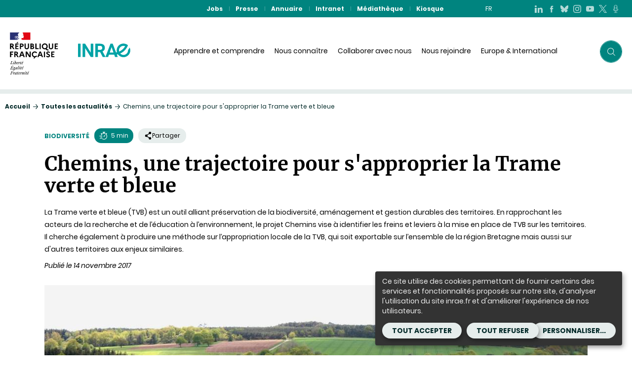

--- FILE ---
content_type: text/html; charset=UTF-8
request_url: https://www.inrae.fr/actualites/chemins-trajectoire-sapproprier-trame-verte-bleue
body_size: 25034
content:

<!DOCTYPE html>
<html lang="fr" dir="ltr" prefix="og: https://ogp.me/ns#">
<head>
  <meta charset="utf-8" />
<noscript><style>form.antibot * :not(.antibot-message) { display: none !important; }</style>
</noscript><meta name="description" content="La Trame verte et bleue (TVB) est un outil alliant préservation de la biodiversité, aménagement et gestion durables des territoires. En rapprochant les acteurs de la recherche et de l’éducation à l’environnement, le projet Chemins vise à identifier les freins et leviers à la mise en place de TVB sur les territoires. Il cherche également à produire une méthode sur l’appropriation locale de la TVB, qui soit exportable sur l’ensemble de la région Bretagne mais aussi sur d&#039;autres territoires aux enjeux similaires." />
<link rel="canonical" href="https://www.inrae.fr/actualites/chemins-trajectoire-sapproprier-trame-verte-bleue" />
<meta property="og:site_name" content="INRAE Institutionnel" />
<meta property="og:type" content="Actualité" />
<meta property="og:url" content="https://www.inrae.fr/actualites/chemins-trajectoire-sapproprier-trame-verte-bleue" />
<meta property="og:title" content="Chemins, une trajectoire pour s&#039;approprier la Trame verte et bleue" />
<meta property="og:description" content="La Trame verte et bleue (TVB) est un outil alliant préservation de la biodiversité, aménagement et gestion durables des territoires. En rapprochant les acteurs de la recherche et de l’éducation à l’environnement, le projet Chemins vise à identifier les freins et leviers à la mise en place de TVB sur les territoires. Il cherche également à produire une méthode sur l’appropriation locale de la TVB, qui soit exportable sur l’ensemble de la région Bretagne mais aussi sur d&#039;autres territoires aux enjeux similaires." />
<meta property="og:image" content="https://www.inrae.fr/sites/default/files/jpg/paysage-bretagne.jpg" />
<meta name="twitter:card" content="summary_large_image" />
<meta name="twitter:site" content="@INRAE_France" />
<meta name="twitter:description" content="La Trame verte et bleue (TVB) est un outil alliant préservation de la biodiversité, aménagement et gestion durables des territoires. En rapprochant les acteurs de la recherche et de l’éducation à l’environnement, le projet Chemins vise à identifier les freins et leviers à la mise en place de TVB sur les territoires. Il cherche également à produire une méthode sur l’appropriation locale de la TVB, qui soit exportable sur l’ensemble de la région Bretagne mais aussi sur d&#039;autres territoires aux enjeux similaires." />
<meta name="twitter:title" content="Chemins, une trajectoire pour s&#039;approprier la Trame verte et bleue" />
<meta name="twitter:image" content="https://www.inrae.fr/sites/default/files/jpg/paysage-bretagne.jpg" />
<meta name="Generator" content="Drupal 10 (https://www.drupal.org)" />
<meta name="MobileOptimized" content="width" />
<meta name="HandheldFriendly" content="true" />
<meta name="viewport" content="width=device-width, initial-scale=1, maximum-scale=2" />
<meta name="http-equiv" content="on" />
<link rel="icon" href="/themes/custom/inrae_socle/favicon.ico" type="image/vnd.microsoft.icon" />
<link rel="alternate" hreflang="fr" href="https://www.inrae.fr/actualites/chemins-trajectoire-sapproprier-trame-verte-bleue" />
<link rel="alternate" hreflang="x-default" href="https://www.inrae.fr/actualites/chemins-trajectoire-sapproprier-trame-verte-bleue" />
<link rel="shortcut icon" href="/themes/custom/inrae_socle/favicon.ico" type="image/x-icon" />

    <title>Chemins, une trajectoire pour s&#039;approprier la Trame verte et bleue | INRAE</title>
    <link rel="stylesheet" media="all" href="/sites/default/files/css/css_RMK_rZeZoSh5Z7pbpgXejUCQZDU4HEHnnFRqrxdVyzw.css?delta=0&amp;language=fr&amp;theme=inrae_socle&amp;include=eJxVjUEKwzAMBD9k4ieFta0mKoosJBua37eHhJLjDLNs7U65-TTIgjc-6cUyyHOFDe6aWB20QrYujPygVbg4_Lya6FXotxPSJk95gDUZHJvD9rj__maZarMIx04txRmDjlwQ9AUaOj29" />
<link rel="stylesheet" media="all" href="https://assets.calendly.com/assets/external/widget.css" />
<link rel="stylesheet" media="all" href="/sites/default/files/css/css_0BPSzE1aHeRd0QcMdU0g1r4S-g0fS_cJ03kMwY-2Jmw.css?delta=2&amp;language=fr&amp;theme=inrae_socle&amp;include=eJxVjUEKwzAMBD9k4ieFta0mKoosJBua37eHhJLjDLNs7U65-TTIgjc-6cUyyHOFDe6aWB20QrYujPygVbg4_Lya6FXotxPSJk95gDUZHJvD9rj__maZarMIx04txRmDjlwQ9AUaOj29" />

    
</head>
<body class="not-logged-in path-node node--type-article">
    <div id="inrae-rgpd"></div>

  <a id="top" tabindex="-1"></a>
  <nav role="navigation" aria-label="Lien d'accès rapide au contenu">
    <ul>
      <li>
        <a href="#main-content" class="visually-hidden focusable skip-link">Contenu</a>
      </li>
      <li>
        <a href="#search_input" class="visually-hidden focusable skip-link" onclick="getElementById('search_input').focus()">Recherche</a>
      </li>
      <li>
        <a href="#main-menu" class="visually-hidden focusable skip-link">Navigation</a>
      </li>
    </ul>
  </nav>

  
    <div class="dialog-off-canvas-main-canvas" data-off-canvas-main-canvas>
    
<script type="application/json" id="analytics">
  {"page":{"name":"Chemins,_une_trajectoire_pour_s&#39;approprier_la_Trame_verte_et_bleue_","level2":"2"},"customVars":{"site":{"1":"https:\/\/www.inrae.fr\/actualites\/chemins-trajectoire-sapproprier-trame-verte-bleue"}}}
</script>



  <header role="banner" data-headersticky>
    <div class="PreHeader">
      <div class="PreHeader-content">
        <div class="PreHeader-region">
          <div  id="top-header-menu">
  
    
      
                                                      

<nav
  class="Nav Nav--upper"aria-label="Menu secondaire"role="navigation">
  <ul>
          <li>
        <a class="Nav-item"
           href="https://jobs.inrae.fr/"

           
                              
                       target="_blank"
                          aria-label="Jobs (Nouvelle fenêtre)"
                       >

                      Jobs
          
        </a>
      </li>
          <li>
        <a class="Nav-item"
           href="/presse"

           
                              
           >

                      Presse
          
        </a>
      </li>
          <li>
        <a class="Nav-item"
           href="http://annuaire.inrae.fr"

           
                              
                       target="_blank"
                          aria-label="Annuaire (Nouvelle fenêtre)"
                       >

                      Annuaire
          
        </a>
      </li>
          <li>
        <a class="Nav-item"
           href="https://intranet.inrae.fr"

           
                              
                       target="_blank"
                          aria-label="Intranet (Nouvelle fenêtre)"
                       >

                      Intranet
          
        </a>
      </li>
          <li>
        <a class="Nav-item"
           href="https://mediatheque.inrae.fr/"

           
                              
                       target="_blank"
                          aria-label="Médiathèque (Nouvelle fenêtre)"
                       >

                      Médiathèque
          
        </a>
      </li>
          <li>
        <a class="Nav-item"
           href="/kiosque"

           
                              
           >

                      Kiosque
          
        </a>
      </li>
      </ul>
</nav>


  </div>

        </div>
        <div class="PreHeader-region">
          
      
      <div class="Language">
  
<div
  class="Nav Nav--upper-lang">
  <ul>
          <li>
        <a class="Nav-item"
           href="/actualites/chemins-trajectoire-sapproprier-trame-verte-bleue"

                       aria-current="true"
           
                      lang="fr"
                                rel="alternate"
                                hreflang="fr"
          
                       target="_self"
                       >

                      <abbr title="Français">
              fr
            </abbr>
          
        </a>
      </li>
      </ul>
</div>

</div>

  


        </div>
        <div class="PreHeader-region">
          <div  id="social-network-menu">
  
    
      

                                  
                      
                                                                                          <div class="SocialNav">

  
  <ul class="SocialNav-links">
          <li>
        <a class="SocialNav-item SocialNav-item--linkedin"
           href="https://www.linkedin.com/company/inrae"
                       target="_blank"
                          aria-label="LinkedIn (Nouvelle fenêtre)"
                       >

                      <span class="SocialNav-icon icon" aria-hidden="true">
              <svg viewBox="0 0 512 512" xmlns="http://www.w3.org/2000/svg">
<path d="M409.4 511.36V317.2s-5.76-51.94-56-51.94c-50.23 0-59.41 49.38-59.41 49.38v196.72h-103.5l1.68-320.72H292.3l-.82 40.31s20.88-52.69 99.54-52.69c78.62 0 114.25 45.2 120.87 129.7v203.4H409.4zM63.54 145.08C27.98 145.08-.9 119.64-.9 88.2s28.87-56.93 64.44-56.93 64.43 25.5 64.43 56.93-28.87 56.88-64.43 56.88zm63.87 366.65H.17V191.45l127.25-.81v321.1z"/>
</svg>

            </span>
            <span class="hidden">LinkedIn</span>
                  </a>
      </li>
          <li>
        <a class="SocialNav-item SocialNav-item--facebook"
           href="https://www.facebook.com/Inrae.France/"
                       target="_blank"
                          aria-label="Facebook (Nouvelle fenêtre)"
                       >

                      <span class="SocialNav-icon icon" aria-hidden="true">
              <svg viewBox="0 0 57 57" xmlns="http://www.w3.org/2000/svg">
  <path d="M40.43 21.739h-7.645v-5.014c0-1.883 1.248-2.322 2.127-2.322h5.395V6.125l-7.43-.029c-8.248 0-10.125 6.174-10.125 10.125v5.518h-4.77v8.53h4.77v24.137h10.033V30.269h6.77l.875-8.53z"/>
</svg>
            </span>
            <span class="hidden">Facebook</span>
                  </a>
      </li>
          <li>
        <a class="SocialNav-item SocialNav-item--bluesky"
           href="https://bsky.app/profile/inrae-france.bsky.social"
                       target="_blank"
                          aria-label="BlueSky (Nouvelle fenêtre)"
                       >

                      <span class="SocialNav-icon icon" aria-hidden="true">
              <svg xmlns="http://www.w3.org/2000/svg" viewBox="0 0 24 24"><path d="M12 10.8c-1.087-2.114-4.046-6.053-6.798-7.995C2.566.944 1.561 1.266.902 1.565C.139 1.908 0 3.08 0 3.768c0 .69.378 5.65.624 6.479c.815 2.736 3.713 3.66 6.383 3.364q.204-.03.415-.056q-.207.033-.415.056c-3.912.58-7.387 2.005-2.83 7.078c5.013 5.19 6.87-1.113 7.823-4.308c.953 3.195 2.05 9.271 7.733 4.308c4.267-4.308 1.172-6.498-2.74-7.078a9 9 0 0 1-.415-.056q.21.026.415.056c2.67.297 5.568-.628 6.383-3.364c.246-.828.624-5.79.624-6.478c0-.69-.139-1.861-.902-2.206c-.659-.298-1.664-.62-4.3 1.24C16.046 4.748 13.087 8.687 12 10.8"/></svg>

            </span>
            <span class="hidden">BlueSky</span>
                  </a>
      </li>
          <li>
        <a class="SocialNav-item SocialNav-item--instagram"
           href="https://www.instagram.com/INRAE/"
                       target="_blank"
                          aria-label="Instagram (Nouvelle fenêtre)"
                       >

                      <span class="SocialNav-icon icon" aria-hidden="true">
              <svg viewBox="0 0 15 15" xmlns="http://www.w3.org/2000/svg">
  <path d="M7.5 0c2.037 0 2.292.009 3.092.045.799.037 1.344.163 1.82.349.494.191.912.448 1.33.865.416.417.673.835.864 1.328.186.477.312 1.022.349 1.82.036.8.045 1.056.045 3.093s-.009 2.292-.045 3.092c-.037.799-.163 1.344-.349 1.82a3.677 3.677 0 0 1-.865 1.33 3.677 3.677 0 0 1-1.328.864c-.477.186-1.022.312-1.82.349-.8.036-1.056.045-3.093.045s-2.292-.009-3.092-.045c-.799-.037-1.344-.163-1.82-.349a3.677 3.677 0 0 1-1.33-.865 3.676 3.676 0 0 1-.864-1.328c-.186-.477-.312-1.022-.349-1.82C.01 9.792 0 9.536 0 7.5s.009-2.292.045-3.092c.037-.799.163-1.344.349-1.82.191-.494.448-.912.865-1.33A3.676 3.676 0 0 1 2.587.395C3.064.208 3.61.082 4.407.045 5.208.01 5.464 0 7.5 0zm0 1.351c-2.003 0-2.24.008-3.03.044-.732.033-1.129.156-1.393.258-.35.136-.6.299-.863.561a2.323 2.323 0 0 0-.56.863c-.103.264-.226.661-.259 1.392-.036.791-.044 1.028-.044 3.031s.008 2.24.044 3.03c.033.732.156 1.129.258 1.393.136.35.299.6.561.863.263.262.513.425.863.56.264.103.661.226 1.392.259.791.036 1.028.044 3.031.044s2.24-.008 3.03-.044c.732-.033 1.129-.156 1.393-.258.35-.136.6-.299.863-.561.262-.263.425-.513.56-.863.103-.264.226-.661.259-1.392.036-.791.044-1.028.044-3.031s-.008-2.24-.044-3.03c-.033-.732-.156-1.129-.258-1.393-.136-.35-.299-.6-.561-.863a2.323 2.323 0 0 0-.863-.56c-.264-.103-.661-.226-1.392-.259-.791-.036-1.028-.044-3.031-.044zm0 2.298a3.851 3.851 0 1 1 0 7.702 3.851 3.851 0 0 1 0-7.702zM7.5 10a2.5 2.5 0 1 0 0-5 2.5 2.5 0 0 0 0 5zm4.904-6.504a.9.9 0 1 1-1.8 0 .9.9 0 0 1 1.8 0z"/>
</svg>

            </span>
            <span class="hidden">Instagram</span>
                  </a>
      </li>
          <li>
        <a class="SocialNav-item SocialNav-item--youtube"
           href="https://www.youtube.com/channel/UCQxx5pTHLCoxjrr6VhLznRw"
                       target="_blank"
                          aria-label="YouTube (Nouvelle fenêtre)"
                       >

                      <span class="SocialNav-icon icon" aria-hidden="true">
              <svg viewBox="0 0 15 11" xmlns="http://www.w3.org/2000/svg">
  <path d="M5.951 7.333v-4.28L10.004 5.2 5.95 7.333zm8.899-5.022s-.147-1.05-.596-1.512c-.57-.607-1.21-.61-1.503-.645C10.65 0 7.503 0 7.503 0h-.006S4.348 0 2.249.154C1.956.19 1.317.192.746.8.296 1.262.15 2.311.15 2.311S0 3.544 0 4.777v1.155c0 1.233.15 2.466.15 2.466s.146 1.05.596 1.512c.57.607 1.32.588 1.654.651 1.2.117 5.1.153 5.1.153s3.152-.004 5.25-.159c.294-.035.933-.038 1.504-.645.45-.462.596-1.512.596-1.512S15 7.165 15 5.932V4.777c0-1.233-.15-2.466-.15-2.466z" />
</svg>
            </span>
            <span class="hidden">YouTube</span>
                  </a>
      </li>
          <li>
        <a class="SocialNav-item SocialNav-item--x"
           href="https://twitter.com/INRAE_France"
                       target="_blank"
                          aria-label="X (Nouvelle fenêtre)"
                       >

                      <span class="SocialNav-icon icon" aria-hidden="true">
              <?xml version="1.0" encoding="utf-8"?>
<!-- Generator: Adobe Illustrator 28.2.0, SVG Export Plug-In . SVG Version: 6.00 Build 0)  -->
<svg version="1.1" id="Calque_1" xmlns="http://www.w3.org/2000/svg" xmlns:xlink="http://www.w3.org/1999/xlink" x="0px" y="0px"
	 viewBox="0 0 300 300.3" style="enable-background:new 0 0 300 300.3;" xml:space="preserve">
<style type="text/css">
	.st0{fill:#FFFFFF;}
</style>
<path class="st0" d="M178.6,127.2L290.3,0h-26.5l-97,110.4L89.3,0H0l117.1,166.9L0,300.2h26.5l102.4-116.6l81.8,116.6H300 M36,19.5
	h40.7l187.1,262.1h-40.7"/>
</svg>

            </span>
            <span class="hidden">X</span>
                  </a>
      </li>
          <li>
        <a class="SocialNav-item SocialNav-item--podcasts"
           href="https://smartlink.ausha.co/la-boucle-est-bouclee"
                       target="_blank"
                          aria-label="Podcasts (Nouvelle fenêtre)"
                       >

                      <span class="SocialNav-icon icon" aria-hidden="true">
              <svg version="1.0" xmlns="http://www.w3.org/2000/svg" width="565.333" height="682.667" viewBox="0 0 424 512"><path d="M197.9 1.1c-38.3 4-72.8 30.3-87.5 66.7-8.2 20.4-7.9 15.9-7.9 118.7 0 97.6 0 97.3 5.2 112.5 5.7 16.5 13 28.6 25.3 41.3 22.8 23.8 53.6 35.2 87.6 32.5 18.1-1.5 34.4-7.2 50.1-17.5 21.2-13.9 37.5-36.5 45-62.3l2.7-9.5.4-91.5c.3-97.5.2-100.5-4.5-115.5-13.1-41.3-48.7-70.6-91.6-75.4-10.6-1.2-13.6-1.2-24.8 0zM230.3 28c23.5 5.8 44.3 22.2 55 43.5 5.7 11.4 7.9 21 8.4 36.7l.6 14.7-28.6.3-28.6.3-3 2.9c-5.8 5.6-4.7 15.2 2.4 19.6 3 1.9 4.9 2 30.4 2H294v26h-25.7c-14.6 0-27.4.5-29.5 1-7.3 2.1-10.8 11-6.9 17.4 4 6.3 6.1 7.1 21.1 7.3 7.4.2 19.7.3 27.3.3H294v24.9l-27.7.3c-20.3.2-28.4.6-30.1 1.6-3.1 1.8-5 5-5.7 9.7-.5 3.2-.2 4.7 1.7 7.5 4.5 6.7 6.1 7 35.7 7h26.4l-.6 14.2c-.4 11.6-1 16-3.1 23.3-9 30-33 51.9-63.9 58.1-9.9 2-29.2 1.4-37.7-1.1-26.4-8.1-46.6-26.2-55.9-50.3-3.7-9.8-5-16.7-5.8-31.9l-.6-12.2 28.4-.3c25.4-.3 28.7-.5 31-2.1 3.6-2.4 5.3-6.8 4.6-12.3-.6-5.6-3.8-9.2-9.3-10.4-2.1-.5-15.3-1-29.1-1H127v-25h9.3c5-.1 16.4-.1 25.2 0 18.8 0 23-.8 26.8-5 4.6-5.1 3.5-14.9-2.2-18.7-2.3-1.6-5.8-1.8-30.9-2.1l-28.3-.3.3-12.7.3-12.7 28.7-.5 28.8-.5 2.6-2.7c2.1-2.1 2.8-3.9 3.1-8 .5-6.9-2-11.2-7.4-12.7-2.2-.7-14.8-1.1-30.2-1.1h-26.4l.7-13.4c.8-16 3.1-26.1 8.5-37.1 17.4-35.4 56.3-53.7 94.4-44.5z"/><path d="M60 251.8c-2.7 1.2-5.5 3.6-7.3 6.2-2.1 3.1-2.2 11.4-.3 26 7.2 54 40 99.9 88.1 123.5 15.9 7.8 35.1 13.5 50.8 15.1l6.7.7V487h-87.9l-3.5 3.1c-6.1 5.3-5.7 14.5.7 19.1l3.2 2.3 96.5.3c53.1.2 98.5 0 100.9-.3 6.4-1 11.1-5.8 11.1-11.4 0-5-2.1-9.5-5.3-11.3-1.6-1-13.1-1.4-46.2-1.8l-44-.5v-63l6-.7c35.1-4.5 65.7-18.9 91.1-43 30.4-28.9 48.7-69.9 49.6-110.8.1-9.7-1-12.5-6.7-16-4.2-2.6-7.4-2.5-11.6.3-4.8 3.2-6.9 7.9-6.9 15.5 0 18.6-7.1 43.6-17.6 61.7-38.2 65.8-121.3 87.1-186.7 47.9-9.3-5.6-16.8-11.6-25.4-20.3-23.3-23.4-36.5-53.3-38.8-87.6-.8-11.4-2.5-15.3-7.9-17.9-3.6-1.7-6.1-1.9-8.6-.8z"/></svg>
            </span>
            <span class="hidden">Podcasts</span>
                  </a>
      </li>
      </ul>
</div>



  </div>

        </div>
      </div>
    </div>
    <div class="Header">
      <div class="Header-content">
        <div class="Header-region">
          
  
      <a class="Logo" href="/">
      <img class="Logo-etat"
           src="/themes/custom/inrae_socle/public/images/etat_logo.svg"
           alt="République française"
           width="138"
           height="146"/>
      <img class="Logo-site" src="/themes/custom/inrae_socle/logo.svg" alt="INRAE - Accueil"/>
    </a>
  



        </div>
        <div class="Header-region rwd--onlyDesktop">
          <div  id="main-menu">
  
    
      
        
                                                        
                                                                                                                                    
                  
                                        
                                                                                  
                                                              
                                                                                                              
                  
                                        
                                                                                  
                                                              
                                                                                                              
                  
                                        
                                                                                  
                                                              
                                                                                                              
                  
                                        
                                                                                  
                                                              
                                                                                                                                                                                      
                                                  
            
                                                              
                                                                                                                                    
                  
                                        
                                                                                  
                                                              
                                                                                                              
                  
                                                                                  
                                                                                  
                                                              
                                                                                                              
                  
                                        
                                                                                  
                                                              
                                                                                                              
                  
                                        
                                                                                  
                                                              
                                                                                                                                                                                      
                                                  
            
                                                              
                                                                                                                                    
                  
                                        
                                                                                  
                                                              
                                                                                                              
                  
                                        
                                                                                  
                                                              
                                                                                                              
                  
                                        
                                                                                  
                                                              
                                                                                                              
                  
                                        
                                                                                  
                                                              
                                                                                                                                                                                      
                                                  
            
                                                              
                                                                                                                                    
                  
                                        
                                                                                  
                                                              
                                                                                                              
                  
                                        
                                                                                  
                                                              
                                                                                                                                                                                      
                                                  
            
                                                                                      
                                                  
                                                        
                                                                                                                                    
                  
                                                                                  
                                                                                  
                                                              
                                                                                                              
                  
                                        
                                                                                  
                                                              
                                                                                                              
                  
                                        
                                                                                  
                                                              
                                                                                                                                                                                      
                                                  
            
                                                              
                                                                                                                                    
                  
                                        
                                                                                  
                                                              
                                                                                                              
                  
                                        
                                                                                  
                                                              
                                                                                                              
                  
                                        
                                                                                  
                                                              
                                                                                                              
                  
                                        
                                                                                  
                                                              
                                                                                                                                                                                      
                                                  
            
                                                              
                                                                                                                                    
                  
                                        
                                                                                  
                                                              
                                                                                                              
                  
                                        
                                                                                  
                                                              
                                                                                                              
                  
                                        
                                                                                  
                                                              
                                                                                                                                                                                      
                                                  
            
                                                              
                                                                                                                                    
                  
                                        
                                                                                  
                                                              
                                                                                                              
                  
                                        
                                                                                  
                                                              
                                                                                                              
                  
                                        
                                                                                  
                                                              
                                                                                                              
                  
                                        
                                                                                  
                                                              
                                                                                                                                                                                      
                                                  
            
                                                                                      
                                                  
                                                        
                                                                                                                                    
                  
                                        
                                                                                  
                                                              
                                                                                                              
                  
                                        
                                                                                  
                                                              
                                                                                                              
                  
                                        
                                                                                  
                                                              
                                                                                                              
                  
                                        
                                                                                  
                                                              
                                                                                                                                                                                      
                                                  
            
                                                              
                                                                                                                                    
                  
                                        
                                                                                  
                                                              
                                                                                                              
                  
                                        
                                                                                  
                                                              
                                                                                                              
                  
                                        
                                                                                  
                                                              
                                                                                                              
                  
                                        
                                                                                  
                                                              
                                                                                                                                                                                      
                                                  
            
                                                              
                                                                                                                                    
                  
                                        
                                                                                  
                                                              
                                                                                                              
                  
                                        
                                                                                  
                                                              
                                                                                                              
                  
                                        
                                                                                  
                                                              
                                                                                                              
                  
                                        
                                                                                  
                                                              
                                                                                                                                                                                      
                                                  
            
                                                              
                                                                                                                                    
                  
                                        
                                                                                  
                                                              
                                                                                                              
                  
                                        
                                                                                  
                                                              
                                                                                                              
                  
                                        
                                                                                  
                                                              
                                                                                                              
                  
                                        
                                                                                  
                                                              
                                                                                                                                                                                      
                                                  
            
                                                                                      
                                                  
                                                        
                                                                                                                                    
                  
                                        
                                                                                  
                                                              
                                                                                                              
                  
                                        
                                                                                  
                                                              
                                                                                                              
                  
                                        
                                                                                  
                                                              
                                                                                                                                                                                      
                                                  
            
                                                              
                                                                                                                                    
                  
                                        
                                                                                  
                                                              
                                                                                                              
                  
                                        
                                                                                  
                                                              
                                                                                                              
                  
                                        
                                                                                  
                                                              
                                                                                                              
                  
                                        
                                                                                  
                                                              
                                                                                                                                                                                      
                                                  
            
                                                              
                                                                                                                                    
                  
                                        
                                                                                  
                                                              
                                                                                                              
                  
                                        
                                                                                  
                                                              
                                                                                                              
                  
                                        
                                                                                  
                                                              
                                                                                                              
                  
                                        
                                                                                  
                                                              
                                                                                                                                                                                      
                                                  
            
                                                                                      
                                                  
                                                        
                                                                                                                                    
                  
                                        
                                                                                  
                                                              
                                                                                                              
                  
                                        
                                                                                  
                                                              
                                                                                                              
                  
                                        
                                                                                  
                                                              
                                                                                                              
                  
                                        
                                                                                  
                                                              
                                                                                                                                                                                      
                                                  
            
                                                              
                                                                                                                                    
                  
                                        
                                                                                  
                                                              
                                                                                                              
                  
                                        
                                                                                  
                                                              
                                                                                                              
                  
                                        
                                                                                  
                                                              
                                                                                                              
                  
                                        
                                                                                  
                                                              
                                                                                                                                                                                      
                                                  
            
                                                              
                                                                                                                                    
                  
                                        
                                                                                  
                                                              
                                                                                                              
                  
                                        
                                                                                  
                                                              
                                                                                                              
                  
                                        
                                                                                  
                                                              
                                                                                                              
                  
                                        
                                                                                  
                                                              
                                                                                                                                                                                      
                                                  
            
                                                              
                                                                                                                                    
                  
                                        
                                                                                  
                                                              
                                                                                                              
                  
                                        
                                                                                  
                                                              
                                                                                                                                                                                      
                                                  
            
                                                                                      
                              
        
        
        
        
      

<nav role="navigation" class="BonApp" aria-label="Menu principal" data-nav>

  <div class="BonApp-main">
    <ul class="BonApp-mainList">
                      <li data-navitem>
          <a class="BonApp-item" id="menu_label1"
              data-level="1" href="/apprendre-comprendre">
            Apprendre et comprendre
          </a>
                      <button class="BonApp-accessBtn" aria-controls="menu1">
                <svg class="icon icon-triangle" aria-hidden="true" focusable="false" width="20" height="20"><use xlink:href="/themes/custom/inrae_socle/public/dist/main.svg?h=f01ee489b83e12cd#icon-triangle"></use><g></g></svg>
              <span class="hidden">open Apprendre et comprendre</span>
            </button>
                  </li>
                      <li data-navitem>
          <a class="BonApp-item" id="menu_label2"
              data-level="1" href="/nous-connaitre">
            Nous connaître
          </a>
                      <button class="BonApp-accessBtn" aria-controls="menu2">
                <svg class="icon icon-triangle" aria-hidden="true" focusable="false" width="20" height="20"><use xlink:href="/themes/custom/inrae_socle/public/dist/main.svg?h=f01ee489b83e12cd#icon-triangle"></use><g></g></svg>
              <span class="hidden">open Nous connaître</span>
            </button>
                  </li>
                      <li data-navitem>
          <a class="BonApp-item" id="menu_label3"
              data-level="1" href="/collaborer">
            Collaborer avec nous
          </a>
                      <button class="BonApp-accessBtn" aria-controls="menu3">
                <svg class="icon icon-triangle" aria-hidden="true" focusable="false" width="20" height="20"><use xlink:href="/themes/custom/inrae_socle/public/dist/main.svg?h=f01ee489b83e12cd#icon-triangle"></use><g></g></svg>
              <span class="hidden">open Collaborer avec nous</span>
            </button>
                  </li>
                      <li data-navitem>
          <a class="BonApp-item" id="menu_label4"
              data-level="1" href="/nous-rejoindre">
            Nous rejoindre
          </a>
                      <button class="BonApp-accessBtn" aria-controls="menu4">
                <svg class="icon icon-triangle" aria-hidden="true" focusable="false" width="20" height="20"><use xlink:href="/themes/custom/inrae_socle/public/dist/main.svg?h=f01ee489b83e12cd#icon-triangle"></use><g></g></svg>
              <span class="hidden">open Nous rejoindre</span>
            </button>
                  </li>
                      <li data-navitem>
          <a class="BonApp-item" id="menu_label5"
              data-level="1" href="https://www.inrae.fr/europe-international">
            Europe &amp; International
          </a>
                      <button class="BonApp-accessBtn" aria-controls="menu5">
                <svg class="icon icon-triangle" aria-hidden="true" focusable="false" width="20" height="20"><use xlink:href="/themes/custom/inrae_socle/public/dist/main.svg?h=f01ee489b83e12cd#icon-triangle"></use><g></g></svg>
              <span class="hidden">open Europe &amp; International</span>
            </button>
                  </li>
          </ul>
    <span class="BonApp-magicLine" data-navmagicline style="width: 0; left: 0"></span>
  </div>

  <div class="BonApp-bigNav" data-subnavcontainer>
    <div class="BonApp-sections">
              
                  <div class="BonApp-section" id="menu1" aria-labelledby="menu_label1" data-navlevel2>

            <div class="BonApp-sectionCol1">
              <ul>
                                                    <li data-navsubitem>
                    <span data-level="2"  class="BonApp-level2" id="submenu_label1_1">
                      Dans l&#039;actu
                    </span>
                                          <button class="BonApp-accessBtn" aria-controls="submenu1_1">
                          <svg class="icon icon-triangle" aria-hidden="true" focusable="false" width="20" height="20"><use xlink:href="/themes/custom/inrae_socle/public/dist/main.svg?h=f01ee489b83e12cd#icon-triangle"></use><g></g></svg>
                        <span class="hidden">open Dans l&#039;actu</span>
                      </button>
                                      </li>
                                                    <li data-navsubitem>
                    <span data-level="2"  class="BonApp-level2" id="submenu_label1_2">
                      Images et sons
                    </span>
                                          <button class="BonApp-accessBtn" aria-controls="submenu1_2">
                          <svg class="icon icon-triangle" aria-hidden="true" focusable="false" width="20" height="20"><use xlink:href="/themes/custom/inrae_socle/public/dist/main.svg?h=f01ee489b83e12cd#icon-triangle"></use><g></g></svg>
                        <span class="hidden">open Images et sons</span>
                      </button>
                                      </li>
                                                    <li data-navsubitem>
                    <span data-level="2"  class="BonApp-level2" id="submenu_label1_3">
                      Décryptage
                    </span>
                                          <button class="BonApp-accessBtn" aria-controls="submenu1_3">
                          <svg class="icon icon-triangle" aria-hidden="true" focusable="false" width="20" height="20"><use xlink:href="/themes/custom/inrae_socle/public/dist/main.svg?h=f01ee489b83e12cd#icon-triangle"></use><g></g></svg>
                        <span class="hidden">open Décryptage</span>
                      </button>
                                      </li>
                                                    <li data-navsubitem>
                    <span data-level="2"  class="BonApp-level2" id="submenu_label1_4">
                      Comprendre, débattre
                    </span>
                                          <button class="BonApp-accessBtn" aria-controls="submenu1_4">
                          <svg class="icon icon-triangle" aria-hidden="true" focusable="false" width="20" height="20"><use xlink:href="/themes/custom/inrae_socle/public/dist/main.svg?h=f01ee489b83e12cd#icon-triangle"></use><g></g></svg>
                        <span class="hidden">open Comprendre, débattre</span>
                      </button>
                                      </li>
                              </ul>
            </div>

            <div class="BonApp-sectionCol2">
                              <div class="BonApp-level3" id="submenu1_1" aria-labelledby="menu_label1 submenu_label1_1" data-navlevel3>
                                      <div class="BonApp-text RichText">
                      
                    </div>
                                                        <ul class="BonApp-cards">
                                              <li class="BonApp-card ">
                                                    <a  data-level="3" class="BonApp-cardLink" href="/approchez-vous">
                            <span class="BonApp-cardMedia">
                                                              <span class="BonApp-cardImage" style="background-image: url('/sites/default/files/styles/vignette/public/png/bon_app_-_approchez_vous_1.png?h=e09bb3e0&amp;itok=LBN8beIW');"></span>
                                                          </span>
                            <span class="BonApp-cardTitle">
                              Approchez-vous, notre nouvelle web série
                            </span>
                          </a>
                        </li>
                                              <li class="BonApp-card ">
                                                    <a  data-level="3" class="BonApp-cardLink" href="/evenements/exposition-jardiner"                              target="_blank" aria-label="INRAE est partenaire de l&#039;expo Jardiner (Nouvelle fenêtre)"                            >
                            <span class="BonApp-cardMedia">
                                                              <span class="BonApp-cardImage" style="background-image: url('/sites/default/files/styles/vignette/public/png/expo_jardiner.png?h=ac43ff04&amp;itok=Ibue9vGC');"></span>
                                                          </span>
                            <span class="BonApp-cardTitle">
                              INRAE est partenaire de l&#039;expo Jardiner
                            </span>
                          </a>
                        </li>
                                              <li class="BonApp-card ">
                                                    <a  data-level="3" class="BonApp-cardLink" href="/ressources">
                            <span class="BonApp-cardMedia">
                                                              <span class="BonApp-cardImage" style="background-image: url('/sites/default/files/styles/vignette/public/png/Ressources_8.png?itok=HQVdTLpS');"></span>
                                                          </span>
                            <span class="BonApp-cardTitle">
                              Découvrez Ressources #8
                            </span>
                          </a>
                        </li>
                                              <li class="BonApp-card ">
                                                    <a  data-level="3" class="BonApp-cardLink" href="/actualites/5-faits-etonnants-intelligence-animaux">
                            <span class="BonApp-cardMedia">
                                                              <span class="BonApp-cardImage" style="background-image: url('/sites/default/files/styles/vignette/public/png/visuel_article.png?h=c482e376&amp;itok=vmgLyRTx');"></span>
                                                          </span>
                            <span class="BonApp-cardTitle">
                              Des animaux pas si bêtes !
                            </span>
                          </a>
                        </li>
                                          </ul>
                                  </div>
                              <div class="BonApp-level3" id="submenu1_2" aria-labelledby="menu_label1 submenu_label1_2" data-navlevel3>
                                      <div class="BonApp-text RichText">
                      
                    </div>
                                                        <ul class="BonApp-cards">
                                              <li class="BonApp-card ">
                                                    <a  data-level="3" class="BonApp-cardLink" href="/actualites/elevage-chevres-paturage">
                            <span class="BonApp-cardMedia">
                                                              <span class="BonApp-cardImage" style="background-image: url('/sites/default/files/styles/vignette/public/jpg/20250702_095734.jpg?itok=QK-hm5wF');"></span>
                                                          </span>
                            <span class="BonApp-cardTitle">
                              Vidéo - Un grand bol d&#039;herbe pour les chèvres
                            </span>
                          </a>
                        </li>
                                              <li class="BonApp-card ">
                                                      <span class="BonApp-cardCta">
                              
  <a class="Link Link--secondary"
     href="https://www.youtube.com/channel/UCQxx5pTHLCoxjrr6VhLznRw"
     >
    Abonnez vous !
      <svg class="icon icon-arrow" aria-hidden="true" focusable="false" width="20" height="20"><use xlink:href="/themes/custom/inrae_socle/public/dist/main.svg?h=f01ee489b83e12cd#icon-arrow"></use><g></g></svg>
  </a>

                            </span>
                                                    <a  data-level="3" class="BonApp-cardLink" href="https://www.youtube.com/channel/UCQxx5pTHLCoxjrr6VhLznRw"                              target="_blank" aria-label="Notre Chaine Youtube (Nouvelle fenêtre)"                            >
                            <span class="BonApp-cardMedia">
                                                              <span class="BonApp-cardImage" style="background-image: url('/sites/default/files/styles/vignette/public/png/Picto-YOUTUBE-v2.png?itok=FZlsBXta');"></span>
                                                          </span>
                            <span class="BonApp-cardTitle">
                              Notre Chaine Youtube
                            </span>
                          </a>
                        </li>
                                              <li class="BonApp-card ">
                                                    <a  data-level="3" class="BonApp-cardLink" href="https://www.instagram.com/INRAE/"                              target="_blank" aria-label="Suivez nous sur Instagram (Nouvelle fenêtre)"                            >
                            <span class="BonApp-cardMedia">
                                                              <span class="BonApp-cardImage" style="background-image: url('/sites/default/files/styles/vignette/public/png/Picto-INSTAGRAM.png?itok=cMY2pD51');"></span>
                                                          </span>
                            <span class="BonApp-cardTitle">
                              Suivez nous sur Instagram
                            </span>
                          </a>
                        </li>
                                              <li class="BonApp-card ">
                                                    <a  data-level="3" class="BonApp-cardLink" href="/podcasts-inrae">
                            <span class="BonApp-cardMedia">
                                                              <span class="BonApp-cardImage" style="background-image: url('/sites/default/files/styles/vignette/public/png/Generique-BonApp-370x370px%281%29.png?itok=g5wPhRvc');"></span>
                                                          </span>
                            <span class="BonApp-cardTitle">
                              Nos podcasts
                            </span>
                          </a>
                        </li>
                                          </ul>
                                  </div>
                              <div class="BonApp-level3" id="submenu1_3" aria-labelledby="menu_label1 submenu_label1_3" data-navlevel3>
                                      <div class="BonApp-text RichText">
                      
                    </div>
                                                        <ul class="BonApp-cards">
                                              <li class="BonApp-card ">
                                                    <a  data-level="3" class="BonApp-cardLink" href="/approchez-vous/methanisation-cest-quoi">
                            <span class="BonApp-cardMedia">
                                                              <span class="BonApp-cardImage" style="background-image: url('/sites/default/files/styles/vignette/public/png/methanisation_fixe_01.png?itok=7aEFFdSm');"></span>
                                                          </span>
                            <span class="BonApp-cardTitle">
                              C&#039;est quoi la méthanisation ?
                            </span>
                          </a>
                        </li>
                                              <li class="BonApp-card ">
                                                    <a  data-level="3" class="BonApp-cardLink" href="/actualites?inrae_prod_created_date_desc%5BrefinementList%5D%5Bfield_system_tags_name%5D%5B0%5D=Dossier">
                            <span class="BonApp-cardMedia">
                                                              <span class="BonApp-cardImage" style="background-image: url('/sites/default/files/styles/vignette/public/png/Dossiers_MenuBonApp.png?itok=QJ1Oe9bs');"></span>
                                                          </span>
                            <span class="BonApp-cardTitle">
                              Nos dossiers
                            </span>
                          </a>
                        </li>
                                              <li class="BonApp-card ">
                                                    <a  data-level="3" class="BonApp-cardLink" href="/lespace-evasion">
                            <span class="BonApp-cardMedia">
                                                              <span class="BonApp-cardImage" style="background-image: url('/sites/default/files/styles/vignette/public/jpg/Menu_BonApp_evasion.jpg?itok=LLV0SBnG');"></span>
                                                          </span>
                            <span class="BonApp-cardTitle">
                              Évadez-vous avec INRAE
                            </span>
                          </a>
                        </li>
                                              <li class="BonApp-card ">
                                                    <a  data-level="3" class="BonApp-cardLink" href="https://www.facebook.com/Inrae.France/"                              target="_blank" aria-label="Suivez-nous sur Facebook (Nouvelle fenêtre)"                            >
                            <span class="BonApp-cardMedia">
                                                              <span class="BonApp-cardImage" style="background-image: url('/sites/default/files/styles/vignette/public/2020-04/Picto-Facebook_0.png?itok=r618hpGR');"></span>
                                                          </span>
                            <span class="BonApp-cardTitle">
                              Suivez-nous sur Facebook
                            </span>
                          </a>
                        </li>
                                          </ul>
                                  </div>
                              <div class="BonApp-level3" id="submenu1_4" aria-labelledby="menu_label1 submenu_label1_4" data-navlevel3>
                                      <div class="BonApp-text RichText">
                      
                    </div>
                                                        <ul class="BonApp-cards">
                                              <li class="BonApp-card ">
                                                    <a  data-level="3" class="BonApp-cardLink" href="/sciences-questions">
                            <span class="BonApp-cardMedia">
                                                              <span class="BonApp-cardImage" style="background-image: url('/sites/default/files/styles/vignette/public/jpg/SenQ_point_interrogation.jpg?itok=LBKhUsEu');"></span>
                                                          </span>
                            <span class="BonApp-cardTitle">
                              Sciences en questions : conférences, livres
                            </span>
                          </a>
                        </li>
                                              <li class="BonApp-card ">
                                                    <a  data-level="3" class="BonApp-cardLink" href="/collaborer/revue-sesame-agriculture-alimentation-environnement-debats">
                            <span class="BonApp-cardMedia">
                                                              <span class="BonApp-cardImage" style="background-image: url('/sites/default/files/styles/vignette/public/jpg/sesame-bandeau-etat-1200x333px%402x-100_0_0.jpg?itok=gRWkQeaX');"></span>
                                                          </span>
                            <span class="BonApp-cardTitle">
                              Se saisir des controverses
                            </span>
                          </a>
                        </li>
                                          </ul>
                                  </div>
                          </div>

          </div>
        
              
                  <div class="BonApp-section" id="menu2" aria-labelledby="menu_label2" data-navlevel2>

            <div class="BonApp-sectionCol1">
              <ul>
                                                    <li data-navsubitem>
                    <span data-level="2"  class="BonApp-level2" id="submenu_label2_1">
                      Notre ambition
                    </span>
                                          <button class="BonApp-accessBtn" aria-controls="submenu2_1">
                          <svg class="icon icon-triangle" aria-hidden="true" focusable="false" width="20" height="20"><use xlink:href="/themes/custom/inrae_socle/public/dist/main.svg?h=f01ee489b83e12cd#icon-triangle"></use><g></g></svg>
                        <span class="hidden">open Notre ambition</span>
                      </button>
                                      </li>
                                                    <li data-navsubitem>
                    <span data-level="2"  class="BonApp-level2" id="submenu_label2_2">
                      Notre organisation
                    </span>
                                          <button class="BonApp-accessBtn" aria-controls="submenu2_2">
                          <svg class="icon icon-triangle" aria-hidden="true" focusable="false" width="20" height="20"><use xlink:href="/themes/custom/inrae_socle/public/dist/main.svg?h=f01ee489b83e12cd#icon-triangle"></use><g></g></svg>
                        <span class="hidden">open Notre organisation</span>
                      </button>
                                      </li>
                                                    <li data-navsubitem>
                    <span data-level="2"  class="BonApp-level2" id="submenu_label2_3">
                      Nos temps forts
                    </span>
                                          <button class="BonApp-accessBtn" aria-controls="submenu2_3">
                          <svg class="icon icon-triangle" aria-hidden="true" focusable="false" width="20" height="20"><use xlink:href="/themes/custom/inrae_socle/public/dist/main.svg?h=f01ee489b83e12cd#icon-triangle"></use><g></g></svg>
                        <span class="hidden">open Nos temps forts</span>
                      </button>
                                      </li>
                                                    <li data-navsubitem>
                    <span data-level="2"  class="BonApp-level2" id="submenu_label2_4">
                      Un institut responsable
                    </span>
                                          <button class="BonApp-accessBtn" aria-controls="submenu2_4">
                          <svg class="icon icon-triangle" aria-hidden="true" focusable="false" width="20" height="20"><use xlink:href="/themes/custom/inrae_socle/public/dist/main.svg?h=f01ee489b83e12cd#icon-triangle"></use><g></g></svg>
                        <span class="hidden">open Un institut responsable</span>
                      </button>
                                      </li>
                              </ul>
            </div>

            <div class="BonApp-sectionCol2">
                              <div class="BonApp-level3" id="submenu2_1" aria-labelledby="menu_label2 submenu_label2_1" data-navlevel3>
                                      <div class="BonApp-text RichText">
                      
                    </div>
                                                        <ul class="BonApp-cards">
                                              <li class="BonApp-card ">
                                                      <span class="BonApp-cardCta">
                              
  <a class="Link Link--secondary"
     href="https://www.inrae.fr/sites/default/files/pdf/rapport_annuel_inrae_2024_web.pdf"
     >
    INRAE : missions, organisation, chiffres clés (PDF)
      <svg class="icon icon-arrow" aria-hidden="true" focusable="false" width="20" height="20"><use xlink:href="/themes/custom/inrae_socle/public/dist/main.svg?h=f01ee489b83e12cd#icon-arrow"></use><g></g></svg>
  </a>

                            </span>
                                                    <a  data-level="3" class="BonApp-cardLink" href="https://www.inrae.fr/nous-connaitre#anchor1_1">
                            <span class="BonApp-cardMedia">
                                                              <span class="BonApp-cardImage" style="background-image: url('/sites/default/files/styles/vignette/public/jpg/rapport-missions-organisation-2024.jpg?itok=mMhwx2bG');"></span>
                                                          </span>
                            <span class="BonApp-cardTitle">
                              Film &amp; plaquette institutionnels
                            </span>
                          </a>
                        </li>
                                              <li class="BonApp-card ">
                                                    <a  data-level="3" class="BonApp-cardLink" href="https://www.inrae.fr/nous-connaitre/prospectives-scientifiques-interdisciplinaires-eclairer-lambition">
                            <span class="BonApp-cardMedia">
                                                              <span class="BonApp-cardImage" style="background-image: url('/sites/default/files/styles/vignette/public/jpg/MenuBA-ambition01.jpg?itok=vtl1fg8C');"></span>
                                                          </span>
                            <span class="BonApp-cardTitle">
                              Eclairer l&#039;ambition
                            </span>
                          </a>
                        </li>
                                              <li class="BonApp-card ">
                                                    <a  data-level="3" class="BonApp-cardLink" href="/nous-connaitre/metaprogrammes">
                            <span class="BonApp-cardMedia">
                                                              <span class="BonApp-cardImage" style="background-image: url('/sites/default/files/styles/vignette/public/jpg/MP_BonApp.jpg?itok=9y7UNB6e');"></span>
                                                          </span>
                            <span class="BonApp-cardTitle">
                              Construire l&#039;interdisciplinarité
                            </span>
                          </a>
                        </li>
                                          </ul>
                                  </div>
                              <div class="BonApp-level3" id="submenu2_2" aria-labelledby="menu_label2 submenu_label2_2" data-navlevel3>
                                      <div class="BonApp-text RichText">
                      
                    </div>
                                                        <ul class="BonApp-cards">
                                              <li class="BonApp-card ">
                                                    <a  data-level="3" class="BonApp-cardLink" href="https://www.inrae.fr/nous-connaitre/organigramme#gouvernance">
                            <span class="BonApp-cardMedia">
                                                              <span class="BonApp-cardImage" style="background-image: url('/sites/default/files/styles/vignette/public/jpg/organigramme.jpg?itok=OuDXvZs3');"></span>
                                                          </span>
                            <span class="BonApp-cardTitle">
                              Gouvernance
                            </span>
                          </a>
                        </li>
                                              <li class="BonApp-card ">
                                                    <a  data-level="3" class="BonApp-cardLink" href="/centres">
                            <span class="BonApp-cardMedia">
                                                              <span class="BonApp-cardImage" style="background-image: url('/sites/default/files/styles/vignette/public/png/CENTRES.png?itok=iLUOJz7F');"></span>
                                                          </span>
                            <span class="BonApp-cardTitle">
                              Nos 18 centres
                            </span>
                          </a>
                        </li>
                                              <li class="BonApp-card ">
                                                    <a  data-level="3" class="BonApp-cardLink" href="https://www.inrae.fr/nous-connaitre/organigramme#Departements">
                            <span class="BonApp-cardMedia">
                                                              <span class="BonApp-cardImage" style="background-image: url('/sites/default/files/styles/vignette/public/png/RECHERCHE.png?itok=j539bv3o');"></span>
                                                          </span>
                            <span class="BonApp-cardTitle">
                              Nos 14 départements
                            </span>
                          </a>
                        </li>
                                              <li class="BonApp-card ">
                                                    <a  data-level="3" class="BonApp-cardLink" href="https://www.inrae.fr/nous-connaitre#carte">
                            <span class="BonApp-cardMedia">
                                                              <span class="BonApp-cardImage" style="background-image: url('/sites/default/files/styles/vignette/public/jpg/Sigle%20-%20INRAE_BonApp.jpg?itok=NT4jyLHX');"></span>
                                                          </span>
                            <span class="BonApp-cardTitle">
                              Carte d&#039;identité
                            </span>
                          </a>
                        </li>
                                          </ul>
                                  </div>
                              <div class="BonApp-level3" id="submenu2_3" aria-labelledby="menu_label2 submenu_label2_3" data-navlevel3>
                                      <div class="BonApp-text RichText">
                      
                    </div>
                                                        <ul class="BonApp-cards">
                                              <li class="BonApp-card ">
                                                    <a  data-level="3" class="BonApp-cardLink" href="/salon-agriculture">
                            <span class="BonApp-cardMedia">
                                                              <span class="BonApp-cardImage" style="background-image: url('/sites/default/files/styles/vignette/public/JPG/DSC_6748.JPG?itok=RUOKDYfD');"></span>
                                                          </span>
                            <span class="BonApp-cardTitle">
                              Le Salon de l’Agriculture
                            </span>
                          </a>
                        </li>
                                              <li class="BonApp-card ">
                                                    <a  data-level="3" class="BonApp-cardLink" href="/dossiers/lauriers-inrae">
                            <span class="BonApp-cardMedia">
                                                              <span class="BonApp-cardImage" style="background-image: url('/sites/default/files/styles/vignette/public/png/Lauriers_2025_vignette.png?itok=ttv6y2Yj');"></span>
                                                          </span>
                            <span class="BonApp-cardTitle">
                              Les Lauriers 2025
                            </span>
                          </a>
                        </li>
                                              <li class="BonApp-card ">
                                                    <a  data-level="3" class="BonApp-cardLink" href="/actualites/rapport-dactivite-inrae-2024">
                            <span class="BonApp-cardMedia">
                                                              <span class="BonApp-cardImage" style="background-image: url('/sites/default/files/styles/vignette/public/jpg/ra2024-banner_600x600_-_01.jpg?itok=W0JJsUB2');"></span>
                                                          </span>
                            <span class="BonApp-cardTitle">
                              Le rapport d&#039;activité
                            </span>
                          </a>
                        </li>
                                          </ul>
                                  </div>
                              <div class="BonApp-level3" id="submenu2_4" aria-labelledby="menu_label2 submenu_label2_4" data-navlevel3>
                                      <div class="BonApp-text RichText">
                      
                    </div>
                                                        <ul class="BonApp-cards">
                                              <li class="BonApp-card ">
                                                    <a  data-level="3" class="BonApp-cardLink" href="https://www.inrae.fr/nous-connaitre/institut-responsable">
                            <span class="BonApp-cardMedia">
                                                              <span class="BonApp-cardImage" style="background-image: url('/sites/default/files/styles/vignette/public/jpg/principes_BonApp.jpg?itok=Z6pzHinl');"></span>
                                                          </span>
                            <span class="BonApp-cardTitle">
                              Nos principes
                            </span>
                          </a>
                        </li>
                                              <li class="BonApp-card ">
                                                    <a  data-level="3" class="BonApp-cardLink" href="/nous-connaitre/notre-responsabilite-societale-environnementale">
                            <span class="BonApp-cardMedia">
                                                              <span class="BonApp-cardImage" style="background-image: url('/sites/default/files/styles/vignette/public/png/Logo-RSE%5BTransparent%5D.png?itok=XDd8-uBC');"></span>
                                                          </span>
                            <span class="BonApp-cardTitle">
                              Responsabilité sociétale et environnementale
                            </span>
                          </a>
                        </li>
                                              <li class="BonApp-card ">
                                                    <a  data-level="3" class="BonApp-cardLink" href="https://www.inrae.fr/deontologie-integrite-scientifique-ethique-projets-recherche">
                            <span class="BonApp-cardMedia">
                                                              <span class="BonApp-cardImage" style="background-image: url('/sites/default/files/styles/vignette/public/jpg/deonto_integrite_BonApp.jpg?itok=mjA9rYfm');"></span>
                                                          </span>
                            <span class="BonApp-cardTitle">
                              Déontologie, intégrité scientifique &amp; éthique
                            </span>
                          </a>
                        </li>
                                              <li class="BonApp-card ">
                                                    <a  data-level="3" class="BonApp-cardLink" href="https://www.inrae.fr/comite-dethique">
                            <span class="BonApp-cardMedia">
                                                              <span class="BonApp-cardImage" style="background-image: url('/sites/default/files/styles/vignette/public/png/Visuel_600x600.png?itok=Dbuc7rYX');"></span>
                                                          </span>
                            <span class="BonApp-cardTitle">
                              Comité d&#039;éthique
                            </span>
                          </a>
                        </li>
                                          </ul>
                                  </div>
                          </div>

          </div>
        
              
                  <div class="BonApp-section" id="menu3" aria-labelledby="menu_label3" data-navlevel2>

            <div class="BonApp-sectionCol1">
              <ul>
                                                    <li data-navsubitem>
                    <span data-level="2"  class="BonApp-level2" id="submenu_label3_1">
                      Innover pour la société
                    </span>
                                          <button class="BonApp-accessBtn" aria-controls="submenu3_1">
                          <svg class="icon icon-triangle" aria-hidden="true" focusable="false" width="20" height="20"><use xlink:href="/themes/custom/inrae_socle/public/dist/main.svg?h=f01ee489b83e12cd#icon-triangle"></use><g></g></svg>
                        <span class="hidden">open Innover pour la société</span>
                      </button>
                                      </li>
                                                    <li data-navsubitem>
                    <span data-level="2"  class="BonApp-level2" id="submenu_label3_2">
                      Une science ouverte
                    </span>
                                          <button class="BonApp-accessBtn" aria-controls="submenu3_2">
                          <svg class="icon icon-triangle" aria-hidden="true" focusable="false" width="20" height="20"><use xlink:href="/themes/custom/inrae_socle/public/dist/main.svg?h=f01ee489b83e12cd#icon-triangle"></use><g></g></svg>
                        <span class="hidden">open Une science ouverte</span>
                      </button>
                                      </li>
                                                    <li data-navsubitem>
                    <span data-level="2"  class="BonApp-level2" id="submenu_label3_3">
                      Eclairer la société et les décideurs
                    </span>
                                          <button class="BonApp-accessBtn" aria-controls="submenu3_3">
                          <svg class="icon icon-triangle" aria-hidden="true" focusable="false" width="20" height="20"><use xlink:href="/themes/custom/inrae_socle/public/dist/main.svg?h=f01ee489b83e12cd#icon-triangle"></use><g></g></svg>
                        <span class="hidden">open Eclairer la société et les décideurs</span>
                      </button>
                                      </li>
                                                    <li data-navsubitem>
                    <span data-level="2"  class="BonApp-level2" id="submenu_label3_4">
                      Sciences Participatives
                    </span>
                                          <button class="BonApp-accessBtn" aria-controls="submenu3_4">
                          <svg class="icon icon-triangle" aria-hidden="true" focusable="false" width="20" height="20"><use xlink:href="/themes/custom/inrae_socle/public/dist/main.svg?h=f01ee489b83e12cd#icon-triangle"></use><g></g></svg>
                        <span class="hidden">open Sciences Participatives</span>
                      </button>
                                      </li>
                              </ul>
            </div>

            <div class="BonApp-sectionCol2">
                              <div class="BonApp-level3" id="submenu3_1" aria-labelledby="menu_label3 submenu_label3_1" data-navlevel3>
                                      <div class="BonApp-text RichText">
                      
                    </div>
                                                        <ul class="BonApp-cards">
                                              <li class="BonApp-card ">
                                                    <a  data-level="3" class="BonApp-cardLink" href="/collaborer/partenariat-innovation">
                            <span class="BonApp-cardMedia">
                                                              <span class="BonApp-cardImage" style="background-image: url('/sites/default/files/styles/vignette/public/jpeg/PI-Collaborer_1.jpeg?itok=AVZFEqzl');"></span>
                                                          </span>
                            <span class="BonApp-cardTitle">
                              Une stratégie d’innovation basée sur le partenariat
                            </span>
                          </a>
                        </li>
                                              <li class="BonApp-card ">
                                                    <a  data-level="3" class="BonApp-cardLink" href="https://www.inrae.fr/collaborer/start-up-inrae">
                            <span class="BonApp-cardMedia">
                                                              <span class="BonApp-cardImage" style="background-image: url('/sites/default/files/styles/vignette/public/jpg/BANNER%20SITE%201600X500px%20%282%29.jpg?itok=FR2cgkd_');"></span>
                                                          </span>
                            <span class="BonApp-cardTitle">
                              Les start-up et INRAE
                            </span>
                          </a>
                        </li>
                                              <li class="BonApp-card ">
                                                    <a  data-level="3" class="BonApp-cardLink" href="/actualites/3-questions-carole-caranta-carnot">
                            <span class="BonApp-cardMedia">
                                                              <span class="BonApp-cardImage" style="background-image: url('/sites/default/files/styles/vignette/public/jpg/Carnot.jpg?itok=Pfl8KY1O');"></span>
                                                          </span>
                            <span class="BonApp-cardTitle">
                              Les Carnot
                            </span>
                          </a>
                        </li>
                                              <li class="BonApp-card ">
                                                    <a  data-level="3" class="BonApp-cardLink" href="https://www.inrae.fr/collaborer#anchor1_6">
                            <span class="BonApp-cardMedia">
                                                              <span class="BonApp-cardImage" style="background-image: url('/sites/default/files/styles/vignette/public/jpg/Asirpa.jpg?itok=B2SFfawT');"></span>
                                                          </span>
                            <span class="BonApp-cardTitle">
                              Les chiffres clés de l&#039;innovation
                            </span>
                          </a>
                        </li>
                                          </ul>
                                  </div>
                              <div class="BonApp-level3" id="submenu3_2" aria-labelledby="menu_label3 submenu_label3_2" data-navlevel3>
                                      <div class="BonApp-text RichText">
                      
                    </div>
                                                        <ul class="BonApp-cards">
                                              <li class="BonApp-card ">
                                                    <a  data-level="3" class="BonApp-cardLink" href="/actualites/quelle-transition-numerique-lenseignement-superieur-recherche">
                            <span class="BonApp-cardMedia">
                                                              <span class="BonApp-cardImage" style="background-image: url('/sites/default/files/styles/vignette/public/jpg/Transition_num%C3%A9rique.jpg?itok=2RZ6eATK');"></span>
                                                          </span>
                            <span class="BonApp-cardTitle">
                              Penser la transition numérique
                            </span>
                          </a>
                        </li>
                                              <li class="BonApp-card ">
                                                    <a  data-level="3" class="BonApp-cardLink" href="/inrae-engage-science-ouverte">
                            <span class="BonApp-cardMedia">
                                                              <span class="BonApp-cardImage" style="background-image: url('/sites/default/files/styles/vignette/public/jpg/7503-0106-1600x600_0.jpg?itok=3JjpuJzX');"></span>
                                                          </span>
                            <span class="BonApp-cardTitle">
                              INRAE engagé pour une science ouverte
                            </span>
                          </a>
                        </li>
                                              <li class="BonApp-card ">
                                                    <a  data-level="3" class="BonApp-cardLink" href="/actualites/prix-liber-science-ouverte-transparente-gratuite">
                            <span class="BonApp-cardMedia">
                                                              <span class="BonApp-cardImage" style="background-image: url('/sites/default/files/styles/vignette/public/png/Graphe3.png?itok=hdrTHglZ');"></span>
                                                          </span>
                            <span class="BonApp-cardTitle">
                              Pour une science ouverte, transparente et gratuite
                            </span>
                          </a>
                        </li>
                                              <li class="BonApp-card ">
                                                    <a  data-level="3" class="BonApp-cardLink" href="https://hal.inrae.fr/">
                            <span class="BonApp-cardMedia">
                                                              <span class="BonApp-cardImage" style="background-image: url('/sites/default/files/styles/vignette/public/png/HAL.png?itok=o_um_2HO');"></span>
                                                          </span>
                            <span class="BonApp-cardTitle">
                              Archive Ouverte d&#039;INRAE
                            </span>
                          </a>
                        </li>
                                          </ul>
                                  </div>
                              <div class="BonApp-level3" id="submenu3_3" aria-labelledby="menu_label3 submenu_label3_3" data-navlevel3>
                                      <div class="BonApp-text RichText">
                      
                    </div>
                                                        <ul class="BonApp-cards">
                                              <li class="BonApp-card ">
                                                    <a  data-level="3" class="BonApp-cardLink" href="/collaborer/expertise-appui-aux-politiques-publiques">
                            <span class="BonApp-cardMedia">
                                                              <span class="BonApp-cardImage" style="background-image: url('/sites/default/files/styles/vignette/public/jpg/Stokholm.jpg?itok=pLZxibE4');"></span>
                                                          </span>
                            <span class="BonApp-cardTitle">
                              Une expertise internationale
                            </span>
                          </a>
                        </li>
                                              <li class="BonApp-card ">
                                                    <a  data-level="3" class="BonApp-cardLink" href="/actualites/gaspillage-alimentaire-comment-optimiser-distribution-excedents-restauration-collective">
                            <span class="BonApp-cardMedia">
                                                              <span class="BonApp-cardImage" style="background-image: url('/sites/default/files/styles/vignette/public/jpg/Beandeau%20_GASPILLAGE%20%281600X600%29_0.jpg?itok=m3YWklv7');"></span>
                                                          </span>
                            <span class="BonApp-cardTitle">
                              Réduire le gaspillage en restauration collective
                            </span>
                          </a>
                        </li>
                                              <li class="BonApp-card ">
                                                    <a  data-level="3" class="BonApp-cardLink" href="/actualites/indicateurs-qualite-sols-au-service-politiques-publiques">
                            <span class="BonApp-cardMedia">
                                                              <span class="BonApp-cardImage" style="background-image: url('/sites/default/files/styles/vignette/public/jpg/5158-0658_0.jpg?itok=_15d08wS');"></span>
                                                          </span>
                            <span class="BonApp-cardTitle">
                              Évaluer la qualité des sols pour mieux les préserver
                            </span>
                          </a>
                        </li>
                                              <li class="BonApp-card ">
                                                    <a  data-level="3" class="BonApp-cardLink" href="/actualites/jeu-serieux-sim-mana-outil-innovant-valorisant-solutions-fondees-nature-sfn-mieux-se-proteger-inondations">
                            <span class="BonApp-cardMedia">
                                                              <span class="BonApp-cardImage" style="background-image: url('/sites/default/files/styles/vignette/public/png/SIM_MANA.png?itok=KbBY8bLA');"></span>
                                                          </span>
                            <span class="BonApp-cardTitle">
                              Mieux se protéger des inondations avec SIM-MANA 
                            </span>
                          </a>
                        </li>
                                          </ul>
                                  </div>
                              <div class="BonApp-level3" id="submenu3_4" aria-labelledby="menu_label3 submenu_label3_4" data-navlevel3>
                                      <div class="BonApp-text RichText">
                      
                    </div>
                                                        <ul class="BonApp-cards">
                                              <li class="BonApp-card ">
                                                    <a  data-level="3" class="BonApp-cardLink" href="/sciences-recherches-participatives-inrae">
                            <span class="BonApp-cardMedia">
                                                              <span class="BonApp-cardImage" style="background-image: url('/sites/default/files/styles/vignette/public/jpg/SP.jpg?itok=AQOcdA4h');"></span>
                                                          </span>
                            <span class="BonApp-cardTitle">
                              Participez à nos recherches
                            </span>
                          </a>
                        </li>
                                              <li class="BonApp-card ">
                                                    <a  data-level="3" class="BonApp-cardLink" href="/applis-inrae">
                            <span class="BonApp-cardMedia">
                                                              <span class="BonApp-cardImage" style="background-image: url('/sites/default/files/styles/vignette/public/jpg/Applis_BonApp.jpg?itok=zqavfXbR');"></span>
                                                          </span>
                            <span class="BonApp-cardTitle">
                              Les Applis INRAE
                            </span>
                          </a>
                        </li>
                                              <li class="BonApp-card ">
                                                    <a  data-level="3" class="BonApp-cardLink" href="https://www.inrae.fr/sciences-recherches-participatives-inrae#anchor1_5">
                            <span class="BonApp-cardMedia">
                                                              <span class="BonApp-cardImage" style="background-image: url('/sites/default/files/styles/vignette/public/png/Recherches_participatives_bonapp.png?itok=SCdZmVzK');"></span>
                                                          </span>
                            <span class="BonApp-cardTitle">
                              Prix de la recherche participative
                            </span>
                          </a>
                        </li>
                                              <li class="BonApp-card ">
                                                    <a  data-level="3" class="BonApp-cardLink" href="/actualites/sciences-participatives-au-service-sols">
                            <span class="BonApp-cardMedia">
                                                              <span class="BonApp-cardImage" style="background-image: url('/sites/default/files/styles/vignette/public/jpg/5157-0158.jpg?itok=ggQ4j0uu');"></span>
                                                          </span>
                            <span class="BonApp-cardTitle">
                              Sols &amp; Société
                            </span>
                          </a>
                        </li>
                                          </ul>
                                  </div>
                          </div>

          </div>
        
              
                  <div class="BonApp-section" id="menu4" aria-labelledby="menu_label4" data-navlevel2>

            <div class="BonApp-sectionCol1">
              <ul>
                                                    <li data-navsubitem>
                    <span data-level="2"  class="BonApp-level2" id="submenu_label4_1">
                      Carrières et emploi
                    </span>
                                          <button class="BonApp-accessBtn" aria-controls="submenu4_1">
                          <svg class="icon icon-triangle" aria-hidden="true" focusable="false" width="20" height="20"><use xlink:href="/themes/custom/inrae_socle/public/dist/main.svg?h=f01ee489b83e12cd#icon-triangle"></use><g></g></svg>
                        <span class="hidden">open Carrières et emploi</span>
                      </button>
                                      </li>
                                                    <li data-navsubitem>
                    <span data-level="2"  class="BonApp-level2" id="submenu_label4_2">
                      Ceux qui font INRAE
                    </span>
                                          <button class="BonApp-accessBtn" aria-controls="submenu4_2">
                          <svg class="icon icon-triangle" aria-hidden="true" focusable="false" width="20" height="20"><use xlink:href="/themes/custom/inrae_socle/public/dist/main.svg?h=f01ee489b83e12cd#icon-triangle"></use><g></g></svg>
                        <span class="hidden">open Ceux qui font INRAE</span>
                      </button>
                                      </li>
                                                    <li data-navsubitem>
                    <span data-level="2"  class="BonApp-level2" id="submenu_label4_3">
                      Un employeur engagé
                    </span>
                                          <button class="BonApp-accessBtn" aria-controls="submenu4_3">
                          <svg class="icon icon-triangle" aria-hidden="true" focusable="false" width="20" height="20"><use xlink:href="/themes/custom/inrae_socle/public/dist/main.svg?h=f01ee489b83e12cd#icon-triangle"></use><g></g></svg>
                        <span class="hidden">open Un employeur engagé</span>
                      </button>
                                      </li>
                              </ul>
            </div>

            <div class="BonApp-sectionCol2">
                              <div class="BonApp-level3" id="submenu4_1" aria-labelledby="menu_label4 submenu_label4_1" data-navlevel3>
                                      <div class="BonApp-text RichText">
                      
                    </div>
                                                        <ul class="BonApp-cards">
                                              <li class="BonApp-card ">
                                                    <a  data-level="3" class="BonApp-cardLink" href="https://jobs.inrae.fr/"                              target="_blank" aria-label="INRAE recrute (Nouvelle fenêtre)"                            >
                            <span class="BonApp-cardMedia">
                                                              <span class="BonApp-cardImage" style="background-image: url('/sites/default/files/styles/vignette/public/jpg/Nousrejoindre_bonap.jpg?itok=ZDK9Kb8J');"></span>
                                                          </span>
                            <span class="BonApp-cardTitle">
                              INRAE recrute
                            </span>
                          </a>
                        </li>
                                              <li class="BonApp-card ">
                                                    <a  data-level="3" class="BonApp-cardLink" href="https://jobs.inrae.fr/actualites/creez-votre-alerte-emploi-moins-dune-minute"                              target="_blank" aria-label="Créez votre alerte emploi (Nouvelle fenêtre)"                            >
                            <span class="BonApp-cardMedia">
                                                              <span class="BonApp-cardImage" style="background-image: url('/sites/default/files/styles/vignette/public/jpeg/AdobeStock_272394375-iiierlok_xolms-alerte%20emploi.jpeg?itok=JtLlzVF_');"></span>
                                                          </span>
                            <span class="BonApp-cardTitle">
                              Créez votre alerte emploi
                            </span>
                          </a>
                        </li>
                                              <li class="BonApp-card ">
                                                    <a  data-level="3" class="BonApp-cardLink" href="https://guide-accueils-internationaux.inrae.fr/">
                            <span class="BonApp-cardMedia">
                                                              <span class="BonApp-cardImage" style="background-image: url('/sites/default/files/styles/vignette/public/png/VISUEL%20RECRUTEMENT-1%20%286%29.png?itok=6kf5Jt2L');"></span>
                                                          </span>
                            <span class="BonApp-cardTitle">
                              Le guide des accueils internationaux
                            </span>
                          </a>
                        </li>
                                          </ul>
                                  </div>
                              <div class="BonApp-level3" id="submenu4_2" aria-labelledby="menu_label4 submenu_label4_2" data-navlevel3>
                                      <div class="BonApp-text RichText">
                      
                    </div>
                                                        <ul class="BonApp-cards">
                                              <li class="BonApp-card ">
                                                    <a  data-level="3" class="BonApp-cardLink" href="https://www.inrae.fr/actualites?inrae_prod_created_date_desc%5BsortBy%5D=inrae_prod_created_date_asc&amp;inrae_prod_created_date_desc%5BrefinementList%5D%5Blabel_content_type%5D%5B0%5D=Portrait">
                            <span class="BonApp-cardMedia">
                                                              <span class="BonApp-cardImage" style="background-image: url('/sites/default/files/styles/vignette/public/jpg/5150-0216.jpg?itok=iH2AwiFJ');"></span>
                                                          </span>
                            <span class="BonApp-cardTitle">
                              Des femmes et des hommes
                            </span>
                          </a>
                        </li>
                                              <li class="BonApp-card ">
                                                    <a  data-level="3" class="BonApp-cardLink" href="/nous-rejoindre/extraordinaire-quotidien">
                            <span class="BonApp-cardMedia">
                                                              <span class="BonApp-cardImage" style="background-image: url('/sites/default/files/styles/vignette/public/jpg/9123-0141_0.jpg?itok=GS1835BZ');"></span>
                                                          </span>
                            <span class="BonApp-cardTitle">
                              L’extraordinaire quotidien de nos scientifiques
                            </span>
                          </a>
                        </li>
                                              <li class="BonApp-card ">
                                                    <a  data-level="3" class="BonApp-cardLink" href="https://www.inrae.fr/actualites?inrae_prod_created_date_desc%5BrefinementList%5D%5Bfield_system_tags_name%5D%5B0%5D=Prix%20et%20distinctions">
                            <span class="BonApp-cardMedia">
                                                              <span class="BonApp-cardImage" style="background-image: url('/sites/default/files/styles/vignette/public/2021-11/9148-0047.jpg?itok=wt5tBnIn');"></span>
                                                          </span>
                            <span class="BonApp-cardTitle">
                              Des prix et des distinctions 
                            </span>
                          </a>
                        </li>
                                              <li class="BonApp-card ">
                                                    <a  data-level="3" class="BonApp-cardLink" href="/dossiers/lauriers-inrae">
                            <span class="BonApp-cardMedia">
                                                              <span class="BonApp-cardImage" style="background-image: url('/sites/default/files/styles/vignette/public/png/Lauriers2024.png?itok=GuMmoT-_');"></span>
                                                          </span>
                            <span class="BonApp-cardTitle">
                              Les Lauriers 2024
                            </span>
                          </a>
                        </li>
                                          </ul>
                                  </div>
                              <div class="BonApp-level3" id="submenu4_3" aria-labelledby="menu_label4 submenu_label4_3" data-navlevel3>
                                      <div class="BonApp-text RichText">
                      
                    </div>
                                                        <ul class="BonApp-cards">
                                              <li class="BonApp-card ">
                                                    <a  data-level="3" class="BonApp-cardLink" href="/nous-rejoindre/inrae-accessible-toutes-ambitions">
                            <span class="BonApp-cardMedia">
                                                              <span class="BonApp-cardImage" style="background-image: url('/sites/default/files/styles/vignette/public/jpg/5152-0518.jpg?itok=CHEnSwks');"></span>
                                                          </span>
                            <span class="BonApp-cardTitle">
                              INRAE accessible à toutes les ambitions
                            </span>
                          </a>
                        </li>
                                              <li class="BonApp-card ">
                                                    <a  data-level="3" class="BonApp-cardLink" href="https://jobs.inrae.fr/actualites/labellisation-hr-excellence-research">
                            <span class="BonApp-cardMedia">
                                                              <span class="BonApp-cardImage" style="background-image: url('/sites/default/files/styles/vignette/public/jpg/HR.jpg?itok=j9nv6UpG');"></span>
                                                          </span>
                            <span class="BonApp-cardTitle">
                              Le label HR Excellence
                            </span>
                          </a>
                        </li>
                                              <li class="BonApp-card ">
                                                    <a  data-level="3" class="BonApp-cardLink" href="/actualites/diversite-egalite-professionnelle-double-labellisation-afnor-etendue-lensemble-linstitut">
                            <span class="BonApp-cardMedia">
                                                              <span class="BonApp-cardImage" style="background-image: url('/sites/default/files/styles/vignette/public/jpg/logo-diversite-inra-solo-couleur-bd.jpg?itok=pFRiGke-');"></span>
                                                          </span>
                            <span class="BonApp-cardTitle">
                              Egalité femmes-hommes, lutte contre les discriminations
                            </span>
                          </a>
                        </li>
                                              <li class="BonApp-card ">
                                                    <a  data-level="3" class="BonApp-cardLink" href="/nous-connaitre/notre-responsabilite-societale-environnementale">
                            <span class="BonApp-cardMedia">
                                                              <span class="BonApp-cardImage" style="background-image: url('/sites/default/files/styles/vignette/public/png/Logo-RSE%5BTransparent%5D.png?itok=XDd8-uBC');"></span>
                                                          </span>
                            <span class="BonApp-cardTitle">
                              Responsabilité sociétale et environnementale
                            </span>
                          </a>
                        </li>
                                          </ul>
                                  </div>
                          </div>

          </div>
        
              
                  <div class="BonApp-section" id="menu5" aria-labelledby="menu_label5" data-navlevel2>

            <div class="BonApp-sectionCol1">
              <ul>
                                                    <li data-navsubitem>
                    <span data-level="2"  class="BonApp-level2" id="submenu_label5_1">
                      Vous êtes étudiant
                    </span>
                                          <button class="BonApp-accessBtn" aria-controls="submenu5_1">
                          <svg class="icon icon-triangle" aria-hidden="true" focusable="false" width="20" height="20"><use xlink:href="/themes/custom/inrae_socle/public/dist/main.svg?h=f01ee489b83e12cd#icon-triangle"></use><g></g></svg>
                        <span class="hidden">open Vous êtes étudiant</span>
                      </button>
                                      </li>
                                                    <li data-navsubitem>
                    <span data-level="2"  class="BonApp-level2" id="submenu_label5_2">
                      Vous êtes chercheur
                    </span>
                                          <button class="BonApp-accessBtn" aria-controls="submenu5_2">
                          <svg class="icon icon-triangle" aria-hidden="true" focusable="false" width="20" height="20"><use xlink:href="/themes/custom/inrae_socle/public/dist/main.svg?h=f01ee489b83e12cd#icon-triangle"></use><g></g></svg>
                        <span class="hidden">open Vous êtes chercheur</span>
                      </button>
                                      </li>
                                                    <li data-navsubitem>
                    <span data-level="2"  class="BonApp-level2" id="submenu_label5_3">
                      INRAE à l&#039;Europe
                    </span>
                                          <button class="BonApp-accessBtn" aria-controls="submenu5_3">
                          <svg class="icon icon-triangle" aria-hidden="true" focusable="false" width="20" height="20"><use xlink:href="/themes/custom/inrae_socle/public/dist/main.svg?h=f01ee489b83e12cd#icon-triangle"></use><g></g></svg>
                        <span class="hidden">open INRAE à l&#039;Europe</span>
                      </button>
                                      </li>
                                                    <li data-navsubitem>
                    <span data-level="2"  class="BonApp-level2" id="submenu_label5_4">
                      INRAE à l&#039;International
                    </span>
                                          <button class="BonApp-accessBtn" aria-controls="submenu5_4">
                          <svg class="icon icon-triangle" aria-hidden="true" focusable="false" width="20" height="20"><use xlink:href="/themes/custom/inrae_socle/public/dist/main.svg?h=f01ee489b83e12cd#icon-triangle"></use><g></g></svg>
                        <span class="hidden">open INRAE à l&#039;International</span>
                      </button>
                                      </li>
                              </ul>
            </div>

            <div class="BonApp-sectionCol2">
                              <div class="BonApp-level3" id="submenu5_1" aria-labelledby="menu_label5 submenu_label5_1" data-navlevel3>
                                      <div class="BonApp-text RichText">
                      
                    </div>
                                                        <ul class="BonApp-cards">
                                              <li class="BonApp-card ">
                                                    <a  data-level="3" class="BonApp-cardLink" href="https://www.inrae.fr/europe-international/etudiants">
                            <span class="BonApp-cardMedia">
                                                              <span class="BonApp-cardImage" style="background-image: url('/sites/default/files/styles/vignette/public/jpg/Menu_BonAPP_Pedago.jpg?itok=buSR6hY1');"></span>
                                                          </span>
                            <span class="BonApp-cardTitle">
                              Faire une thèse à INRAE
                            </span>
                          </a>
                        </li>
                                              <li class="BonApp-card ">
                                                    <a  data-level="3" class="BonApp-cardLink" href="/actualites/offre-bourses-mopga-thematique-one-health">
                            <span class="BonApp-cardMedia">
                                                              <span class="BonApp-cardImage" style="background-image: url('/sites/default/files/styles/vignette/public/jpg/9139-0019-1600x600.jpg?itok=a6ATqlte');"></span>
                                                          </span>
                            <span class="BonApp-cardTitle">
                              Offres de bourses
                            </span>
                          </a>
                        </li>
                                              <li class="BonApp-card ">
                                                    <a  data-level="3" class="BonApp-cardLink" href="https://www.inrae.fr/centres">
                            <span class="BonApp-cardMedia">
                                                              <span class="BonApp-cardImage" style="background-image: url('/sites/default/files/styles/vignette/public/png/CENTRES.png?itok=iLUOJz7F');"></span>
                                                          </span>
                            <span class="BonApp-cardTitle">
                              Les centres INRAE
                            </span>
                          </a>
                        </li>
                                              <li class="BonApp-card ">
                                                    <a  data-level="3" class="BonApp-cardLink" href="http://annuaire.inrae.fr/accueil.action#ongletStructure">
                            <span class="BonApp-cardMedia">
                                                              <span class="BonApp-cardImage" style="background-image: url('/sites/default/files/styles/vignette/public/png/UNITES.png?itok=FlddeNzL');"></span>
                                                          </span>
                            <span class="BonApp-cardTitle">
                              Trouver une unité
                            </span>
                          </a>
                        </li>
                                          </ul>
                                  </div>
                              <div class="BonApp-level3" id="submenu5_2" aria-labelledby="menu_label5 submenu_label5_2" data-navlevel3>
                                      <div class="BonApp-text RichText">
                      
                    </div>
                                                        <ul class="BonApp-cards">
                                              <li class="BonApp-card ">
                                                    <a  data-level="3" class="BonApp-cardLink" href="https://www.inrae.fr/europe-international/international">
                            <span class="BonApp-cardMedia">
                                                              <span class="BonApp-cardImage" style="background-image: url('/sites/default/files/styles/vignette/public/jpg/Collab_BonAPP.jpg?itok=Vj3wbcHd');"></span>
                                                          </span>
                            <span class="BonApp-cardTitle">
                              Collaborations
                            </span>
                          </a>
                        </li>
                                              <li class="BonApp-card ">
                                                    <a  data-level="3" class="BonApp-cardLink" href="/europe-international/infrastructures-recherche-ouvertes-connectees">
                            <span class="BonApp-cardMedia">
                                                              <span class="BonApp-cardImage" style="background-image: url('/sites/default/files/styles/vignette/public/jpg/BonApp_Infras.jpg?itok=-H2eDIRC');"></span>
                                                          </span>
                            <span class="BonApp-cardTitle">
                              Des infrastructures de recherche ouvertes
                            </span>
                          </a>
                        </li>
                                              <li class="BonApp-card ">
                                                    <a  data-level="3" class="BonApp-cardLink" href="https://www.inrae.fr/collaborer/expertise-appui-aux-politiques-publiques">
                            <span class="BonApp-cardMedia">
                                                              <span class="BonApp-cardImage" style="background-image: url('/sites/default/files/styles/vignette/public/jpg/Expertise_Intl.jpg?itok=JiDhWck0');"></span>
                                                          </span>
                            <span class="BonApp-cardTitle">
                              Une expertise internationale
                            </span>
                          </a>
                        </li>
                                              <li class="BonApp-card ">
                                                    <a  data-level="3" class="BonApp-cardLink" href="/nous-connaitre/metaprogrammes">
                            <span class="BonApp-cardMedia">
                                                              <span class="BonApp-cardImage" style="background-image: url('/sites/default/files/styles/vignette/public/jpg/MP_BonApp.jpg?itok=9y7UNB6e');"></span>
                                                          </span>
                            <span class="BonApp-cardTitle">
                              Nos Métaprogrammes
                            </span>
                          </a>
                        </li>
                                          </ul>
                                  </div>
                              <div class="BonApp-level3" id="submenu5_3" aria-labelledby="menu_label5 submenu_label5_3" data-navlevel3>
                                      <div class="BonApp-text RichText">
                      
                    </div>
                                                        <ul class="BonApp-cards">
                                              <li class="BonApp-card ">
                                                    <a  data-level="3" class="BonApp-cardLink" href="https://www.inrae.fr/europe-international/engagement-strategique-lespace-europeen-recherche">
                            <span class="BonApp-cardMedia">
                                                              <span class="BonApp-cardImage" style="background-image: url('/sites/default/files/styles/vignette/public/jpg/Strat%C3%A9gie.jpg?itok=aw2FPSyt');"></span>
                                                          </span>
                            <span class="BonApp-cardTitle">
                              Notre stratégie
                            </span>
                          </a>
                        </li>
                                              <li class="BonApp-card ">
                                                    <a  data-level="3" class="BonApp-cardLink" href="/actualites/deux-etoiles-leurope-projets-recherche-bioeconomie-portes-inrae">
                            <span class="BonApp-cardMedia">
                                                              <span class="BonApp-cardImage" style="background-image: url('/sites/default/files/styles/vignette/public/png/etoiles_europe_bonap.png?itok=o4R5hovN');"></span>
                                                          </span>
                            <span class="BonApp-cardTitle">
                              Etoiles de l&#039;Europe
                            </span>
                          </a>
                        </li>
                                              <li class="BonApp-card ">
                                                    <a  data-level="3" class="BonApp-cardLink" href="https://www.inrae.fr/laureats-erc">
                            <span class="BonApp-cardMedia">
                                                              <span class="BonApp-cardImage" style="background-image: url('/sites/default/files/styles/vignette/public/jpg/logo_erc.jpg?itok=Z-FVA77X');"></span>
                                                          </span>
                            <span class="BonApp-cardTitle">
                              Nos lauréats ERC
                            </span>
                          </a>
                        </li>
                                              <li class="BonApp-card ">
                                                    <a  data-level="3" class="BonApp-cardLink" href="/evenements/participation-dinrae-presidence-francaise-du-conseil-lunion-europeenne">
                            <span class="BonApp-cardMedia">
                                                              <span class="BonApp-cardImage" style="background-image: url('/sites/default/files/styles/vignette/public/jpg/Logo_PFUE.jpg?itok=nIXAD_LR');"></span>
                                                          </span>
                            <span class="BonApp-cardTitle">
                              Agenda européen 
                            </span>
                          </a>
                        </li>
                                          </ul>
                                  </div>
                              <div class="BonApp-level3" id="submenu5_4" aria-labelledby="menu_label5 submenu_label5_4" data-navlevel3>
                                      <div class="BonApp-text RichText">
                      
                    </div>
                                                        <ul class="BonApp-cards">
                                              <li class="BonApp-card ">
                                                    <a  data-level="3" class="BonApp-cardLink" href="/actualites?inrae_prod_created_date_desc%5BrefinementList%5D%5Bfield_system_tags_name%5D%5B0%5D=Europe%20et%20International">
                            <span class="BonApp-cardMedia">
                                                              <span class="BonApp-cardImage" style="background-image: url('/sites/default/files/styles/vignette/public/jpg/Actu_INTL.jpg?itok=YWK-W-Ef');"></span>
                                                          </span>
                            <span class="BonApp-cardTitle">
                              Notre actualité internationale
                            </span>
                          </a>
                        </li>
                                              <li class="BonApp-card ">
                                                    <a  data-level="3" class="BonApp-cardLink" href="https://www.inrae.fr/europe-international/nos-domaines-dexcellence">
                            <span class="BonApp-cardMedia">
                                                              <span class="BonApp-cardImage" style="background-image: url('/sites/default/files/styles/vignette/public/jpg/excellence_BonApp.jpg?itok=6xE964FT');"></span>
                                                          </span>
                            <span class="BonApp-cardTitle">
                              Nos scientifiques reconnus mondialement
                            </span>
                          </a>
                        </li>
                                          </ul>
                                  </div>
                          </div>

          </div>
        
          </div>
    <div class="BonApp-overlay" data-navoverlay></div>
  </div>

</nav>


  </div>

        </div>
        <div class="Header-region rwd--noDesktop">
          
      
      <div class="Language">
  
<div
  class="Nav Nav--upper-lang">
  <ul>
          <li>
        <a class="Nav-item"
           href="/actualites/chemins-trajectoire-sapproprier-trame-verte-bleue"

                       aria-current="true"
           
                      lang="fr"
                                rel="alternate"
                                hreflang="fr"
          
                       target="_self"
                       >

                      <abbr title="Français">
              fr
            </abbr>
          
        </a>
      </li>
      </ul>
</div>

</div>

  


        </div>
        <div class="Header-region">
          


<div class="Search" data-search-container id="search">

  <form class="Search-form" id="search_form" action="/recherche" role="search">
    <div class="Search-formWrapper">
      <div class="Search-formInner">
        <label class="hidden" for="search_input">
          Rechercher
        </label>
                                                                                                    <input id="search_query" name="inrae_prod[query]" type="hidden" value="">
        <span id="search_algolia"></span>
        <button class="Search-btn" type="reset">
            <svg class="icon icon-cross" aria-hidden="true" focusable="false" width="20" height="20"><use xlink:href="/themes/custom/inrae_socle/public/dist/main.svg?h=f01ee489b83e12cd#icon-cross"></use><g></g></svg>
          <span class="hidden">Réinitialiser la recherche</span>
        </button>
        <button class="Search-btn" type="submit">
            <svg class="icon icon-search" aria-hidden="true" focusable="false" width="20" height="20"><use xlink:href="/themes/custom/inrae_socle/public/dist/main.svg?h=f01ee489b83e12cd#icon-search"></use><g></g></svg>
          <span class="hidden">Lancer votre recherche</span>
        </button>
      </div>
    </div>
  </form>

      <div class="Search-suggest" data-searchsuggest data-state="close">
      <div class="Search-suggestInner">
        <div class="Search-suggestContent">
          <div id="Search-suggestCol-id" class="Search-suggestCol">
                          <h2 class="Search-title Search-title--main">suggestions</h2>
                                      <div id="search_suggest1"></div>
                          <div id="search_suggest2"></div>
                          <div id="search_suggest3"></div>
                          <div id="search_suggest4"></div>
                          <div id="search_suggest5"></div>
                      </div>
                  </div>
      </div>
      <div class="Search-overlay"></div>
    </div>
  
</div>


          
<button class="BurgerBtn" data-burgernav aria-controls="burgernav">
    <svg class="icon icon-menu" aria-hidden="true" focusable="false" width="20" height="20"><use xlink:href="/themes/custom/inrae_socle/public/dist/main.svg?h=f01ee489b83e12cd#icon-menu"></use><g></g></svg>
    <svg class="icon icon-cross" aria-hidden="true" focusable="false" width="20" height="20"><use xlink:href="/themes/custom/inrae_socle/public/dist/main.svg?h=f01ee489b83e12cd#icon-cross"></use><g></g></svg>
  <span class="hidden">menu</span>
</button>

        </div>
      </div>
    </div>
  </header>
      <div class="ProgressBar" data-ci-id="progressbar" aria-hidden="true">
  <span class="ProgressBar-inner" data-progressbar></span>
</div>

    

  
<nav role="navigation" class="Breadcrumbs" aria-label="Vous êtes ici :">
  <ul class="Breadcrumbs-content">
          <li class="Breadcrumbs-item" >
                  <a href="/">Accueil</a>
                            <svg class="icon icon-arrow" aria-hidden="true" focusable="false" width="20" height="20"><use xlink:href="/themes/custom/inrae_socle/public/dist/main.svg?h=f01ee489b83e12cd#icon-arrow"></use><g></g></svg>
              </li>
          <li class="Breadcrumbs-item" >
                  <a href="/actualites">Toutes les actualités</a>
                            <svg class="icon icon-arrow" aria-hidden="true" focusable="false" width="20" height="20"><use xlink:href="/themes/custom/inrae_socle/public/dist/main.svg?h=f01ee489b83e12cd#icon-arrow"></use><g></g></svg>
              </li>
          <li class="Breadcrumbs-item" aria-current="page">
                  <span>Chemins, une trajectoire pour s&#039;approprier la Trame verte et bleue </span>
                      </li>
      </ul>
</nav>




<main role="main">
  <a id="main-content" tabindex="-1"></a>
    <div data-drupal-messages-fallback class="hidden"></div>
      


<article>
  
  

  
  <div class="Wrapper">
    <div class="Wrapper-content Wrapper-content--medium">

                  
                          
      
<header class="Hero" data-ci-id="hero">

  <div class="Hero-content ">

    
    
                                          <div class="Hero-top">
                  <p class="Hero-info">
                          <a class="Hero-thematic" href="/biodiversite" data-ci-id="hero-thematic">
                Biodiversité
              </a>
                                      <span class="Hero-reading" data-ci-id="hero-reading">
                  <svg class="icon icon-clock" aria-hidden="true" focusable="false" width="20" height="20"><use xlink:href="/themes/custom/inrae_socle/public/dist/main.svg?h=f01ee489b83e12cd#icon-clock"></use><g></g></svg>
                <span class="hidden">Temps de lecture</span>
                5 min
              </span>
                                                                      </p>
                          <div class="Hero-social">
                          

  


<div class="SocialNetwork">
  <button data-socialbtn type="button" id="socialnetwork-button" aria-haspopup="true" aria-expanded="false" aria-controls="socialnetwork" class="SocialNetwork-button">
      <svg class="icon icon-social" aria-hidden="true" focusable="false" width="20" height="20"><use xlink:href="/themes/custom/inrae_socle/public/dist/main.svg?h=f01ee489b83e12cd#icon-social"></use><g></g></svg>
    Partager
  </button>
  <ul data-social class="SocialNetwork-menu" id="socialnetwork" role="menu" aria-labelledby="socialnetwork-button">
                  <li role="presentation">
          <a role="menuitem" href="https://www.facebook.com/sharer/sharer.php?u=https://url.inrae.fr/3A0f46L&amp;t=Chemins%2C%20une%20trajectoire%20pour%20s%27approprier%20la%20Trame%20verte%20et%20bleue%20" target="_blank" class="SocialNetwork-item">
              <svg class="icon icon-facebook" aria-hidden="true" focusable="false" width="20" height="20"><use xlink:href="/themes/custom/inrae_socle/public/dist/main.svg?h=f01ee489b83e12cd#icon-facebook"></use><g></g></svg>
            <span>Partager sur Facebook</span>
          </a>
        </li>
                        <li role="presentation">
          <a role="menuitem" href="https://x.com/share?text=Chemins%2C%20une%20trajectoire%20pour%20s%27approprier%20la%20Trame%20verte%20et%20bleue%20&amp;url=https://url.inrae.fr/3A0f46L" target="_blank" class="SocialNetwork-item">
              <svg class="icon icon-x" aria-hidden="true" focusable="false" width="20" height="20"><use xlink:href="/themes/custom/inrae_socle/public/dist/main.svg?h=f01ee489b83e12cd#icon-x"></use><g></g></svg>
            <span>Partager sur X</span>
          </a>
        </li>
                        <li role="presentation">
          <a role="menuitem" href="https://wa.me/?text=https://url.inrae.fr/3A0f46L" target="_blank" class="SocialNetwork-item">
              <svg class="icon icon-whatsapp" aria-hidden="true" focusable="false" width="20" height="20"><use xlink:href="/themes/custom/inrae_socle/public/dist/main.svg?h=f01ee489b83e12cd#icon-whatsapp"></use><g></g></svg>
            <span>Partager sur WhatsApp</span>
          </a>
        </li>
                        <li role="presentation">
          <a role="menuitem" href="https://www.linkedin.com/shareArticle?mini=true&amp;url=https://url.inrae.fr/3A0f46L&amp;title=Chemins%2C%20une%20trajectoire%20pour%20s%27approprier%20la%20Trame%20verte%20et%20bleue%20" target="_blank" class="SocialNetwork-item">
              <svg class="icon icon-linkedin" aria-hidden="true" focusable="false" width="20" height="20"><use xlink:href="/themes/custom/inrae_socle/public/dist/main.svg?h=f01ee489b83e12cd#icon-linkedin"></use><g></g></svg>
            <span>Partager sur LinkedIn</span>
          </a>
        </li>
                                                      <li role="presentation">
          <a role="menuitem" href="https://bsky.app/intent/compose?text=Chemins%2C%20une%20trajectoire%20pour%20s%27approprier%20la%20Trame%20verte%20et%20bleue%20%20https://url.inrae.fr/3A0f46L" target="_blank" class="SocialNetwork-item">
              <svg class="icon icon-bluesky" aria-hidden="true" focusable="false" width="20" height="20"><use xlink:href="/themes/custom/inrae_socle/public/dist/main.svg?h=f01ee489b83e12cd#icon-bluesky"></use><g></g></svg>
            <span>Partager sur Bluesky</span>
          </a>
        </li>
          
          <li role="presentation">
        <button role="menuitem" id="socialnetwork-print" class="SocialNetwork-item SocialNetwork-item--tools" onclick="window.print()">
            <svg class="icon icon-print" aria-hidden="true" focusable="false" width="20" height="20"><use xlink:href="/themes/custom/inrae_socle/public/dist/main.svg?h=f01ee489b83e12cd#icon-print"></use><g></g></svg>
          <span>Imprimer</span>
        </button>
      </li>
    
          <li role="presentation">
        <a role="menuitem" class="SocialNetwork-item SocialNetwork-item--tools" href="mailto: ?subject=Partage Article - Chemins, une trajectoire pour s&#039;approprier la Trame verte et bleue &amp;body=Bonjour, J&#039;ai trouvé ce contenu sur inrae.fr et je pense qu&#039;il pourrait vous intéresser : https://www.inrae.fr/actualites/chemins-trajectoire-sapproprier-trame-verte-bleue">
            <svg class="icon icon-email" aria-hidden="true" focusable="false" width="20" height="20"><use xlink:href="/themes/custom/inrae_socle/public/dist/main.svg?h=f01ee489b83e12cd#icon-email"></use><g></g></svg>
          <span>Partager par email</span>
        </a>
      </li>
    
          <li role="presentation">
        <button role="menuitem" class="SocialNetwork-item SocialNetwork-item--tools" data-sociallinkshare aria-controls="socialAlert">
            <svg class="icon icon-linkshare" aria-hidden="true" focusable="false" width="20" height="20"><use xlink:href="/themes/custom/inrae_socle/public/dist/main.svg?h=f01ee489b83e12cd#icon-linkshare"></use><g></g></svg>
          <span>Partager par lien</span>
        </button>
      </li>
      </ul>
</div>


                      </div>
              </div>
    
    <h1 class="Hero-title">Chemins, une trajectoire pour s&#039;approprier la Trame verte et bleue </h1>

          <div class="Hero-intro" data-ci-id="hero-intro">
        <div class="RichText">
          La Trame verte et bleue (TVB) est un outil alliant préservation de la biodiversité, aménagement et gestion durables des territoires. En rapprochant les acteurs de la recherche et de l’éducation à l’environnement, le projet Chemins vise à identifier les freins et leviers à la mise en place de TVB sur les territoires. Il cherche également à produire une méthode sur l’appropriation locale de la TVB, qui soit exportable sur l’ensemble de la région Bretagne mais aussi sur d'autres territoires aux enjeux similaires.
        </div>
      </div>
    
          <p class="Hero-date">
                  <span data-ci-id="hero-date">Publié le 14 novembre 2017</span>
              </p>
    
    
  </div>

      <div class="Hero-media">
                        <figure class="Hero-image" role="group" aria-label="&copy; INRAE">
            <img alt="" src="/sites/default/files/styles/actu/public/jpg/paysage-bretagne.jpg?itok=3YbtOe-g"/>
            <figcaption class="Hero-imageCopyright">
              <span data-ci-id="hero-imagedescription" class="hidden">illustration Chemins, une trajectoire pour s&#039;approprier la Trame verte et bleue </span>
              <span data-ci-id="hero-imagecopyright">&copy; INRAE</span>
            </figcaption>
          </figure>
                  </div>
  
</header>


      <div class="Wrapper-columns">

        <div class="Wrapper-colMain">
          <div class="RichText" data-summary-content>
            <p class="text-justify">Issue du Grenelle de l’environnement de 2007, la Trame verte et bleue est un outil de préservation de la biodiversité visant à améliorer l’état de conservation des espèces et de leurs habitats. Elle est intégrée dans les documents d’urbanisme (PLU, SCoT). Constituée d’un réseau continu formé de milieux naturels terrestres et aquatiques, la TVB doit favoriser le déplacement des espèces entre leurs différents milieux de vie. Ce réseau est identifié dans les Schémas régionaux de cohérence écologique (SRCE) et doit être mis en place à un niveau local. Sa réussite repose donc sur l’implication de l’ensemble des acteurs du territoire concerné.&nbsp;</p>

<h3>Un dialogue à l’échelle territorial</h3>

<p class="text-justify">Le projet Chemins propose de travailler sur l’appropriation de la TVB à une échelle locale. A travers des méthodes de concertation et des partenariats multi-disciplinaires, il s'agit d’expérimenter la mise en œuvre du Schéma Régional de Cohérence Ecologique sur des territoires ruraux, péri-urbains et littoraux, en s’appuyant sur le plan d’actions stratégiques. Le projet vise ainsi à identifier les freins et leviers à l’appropriation locale de la Trame Verte et Bleue, puis à proposer une méthode générique.<br>
Le projet associe INRAE (UMR Bagap) et l’Union régionale des CPIE de Bretagne. Il est soutenu par les fonds européens FEDER, la région Bretagne et l’Agence de l’Eau Loire Bretagne.</p>

<h3>Quatre sites test&nbsp;</h3>

<ul>
	<li><strong>Bassin Versant de l’Aff </strong><strong>Oues</strong>t&nbsp;(Communes de Monteneuf et Réminiac). Situées en aval du bassin versant de l’Aff Ouest, ces communes sont caractérisées par un ensemble de paysages agricoles bocagers, traversés par un ensemble de cours d’eau. Les paysages sont relativement ouverts, avec présence de prairies permanentes. Les connectivités à étudier concerneront principalement les sous-trames zones humides et fonds de vallées.</li>
</ul>

<ul>
	<li><strong>Bassin Versant de l’Aff Ouest</strong> (Communes de Beignon, St-Malo de Beignon, Guer et Porcaro). Situées en tête de bassin versant, elles sont caractérisées par un ensemble de paysages forestiers et bocagers. L’agriculture est présente avec une dominance polyculture-élevage. La présence du camp militaire de Coëtquidan sur le territoire est à noter. Le territoire est considéré comme réservoir de biodiversité de l’Aff. Les connectivités à étudier concerneront principalement les sous-trames bocage et milieu forestier.</li>
</ul>

<ul>
	<li><strong>Territoire péri-urbain autour de Morlaix </strong>(Communes de Morlaix, Plourin-les-Morlaix, St-Martin des Champs, Garlan, Plouigneau). Situées autour de l’agglomération de Morlaix, ce territoire est caractérisé par une forte urbanisation. A proximité, l’agriculture est toujours présente avec une dominance en polyculture – élevage. Aussi, les paysages bocagers y sont encore bien représentés. Les connectivités à étudier concernent les continuités entre zones agricoles et zones urbanisées. La contribution des zones artisanales et commerciales ainsi que les zones pavillonnaires à la Trame verte et bleue seront recherchées.</li>
</ul>

<ul>
	<li><strong>Cancale, Saint-Coulomb.&nbsp;</strong>Ce territoire est situé sur la côte d’émeraude, entre la baie du Mont Saint-Michel et la ville de Saint-Malo. Il se compose de deux communes présentant des caractéristiques biophysiques et socio-économiques typiques au littoral breton. Les qualités paysagères de ce territoire, la mer, les falaises rocheuses, les plages, les espaces de nature, la proximité de sites prestigieux … offrent un potentiel de développement touristique très important. La pression démographique et touristique est forte. Les conséquences sur l’environnement et les usages locaux, notamment agricoles, exigent une veille permanente de la part des acteurs locaux pour concilier économie / tourisme / préservation des paysages et du cadre de vie.</li>
</ul>

<figure class="align-center">
      <img loading="lazy" src="/sites/default/files/styles/richtext_large/public/jpg/chemins-sites-tests.jpg?itok=TNkBeB2d" width="740" height="454" alt="Projet Chemins - Carte des sites test">






      <figcaption>
      Projet Chemins, carte des sites test
          </figcaption>
  </figure>


<h3>État des lieux et enjeux locaux de la Trame verte et bleue</h3>

<p>Les acteurs impliqués dans la gestion des continuités écologiques sur 3 territoires tests ont été sollicités. Elus, techniciens en environnement, naturalistes, agriculteurs et forestiers ont ainsi été interrogés sur leurs connaissances des Trames vertes et bleues, les spécificités et les attraits qui selon eux définissent leur territoire, leur représentation du patrimoine naturel et des éléments qui le compose et sur leur évaluation de l'état de ce patrimoine.<br>
Les premiers résultats de ces enquêtes révèlent :</p>

<ul>
	<li>Une bonne connaissance de la Trame verte et bleue et de ces composantes (corridors et réservoirs de biodiversité).</li>
	<li>Pour les trois territoires test, l’eau, le bocage et les éléments boisés représentent le mieux le patrimoine naturel.</li>
	<li>Les spécificités de chaque territoire sont clairement identifiées et ressortent dans les réponses des enquêtés.</li>
	<li>En matière d'attrait des territoires, c'est le cadre de vie qui ressort pour les enquêtés des trois territoires test.</li>
</ul>

<p>Des projets de sciences participatives sont également en cours pour obtenir des données sur la biodiversité afin d'étudier son état de santé, produire des outils de sensibilisation et d’éducation à l’environnement et former une communauté pour mobiliser autour d’enjeux liés à la nature.</p>

<p class="text-justify">&nbsp;</p>

          </div>
        </div>

        
                  <div class="Wrapper-sidebar">
            <div class="Tags"><ul><li><a class="Tags-item"
                       href="https://www.inrae.fr/recherche?inrae_prod[refinementList][field_tags_name][0]=biodiversité"
                                 data-ci-id="tag">
          biodiversité
        </a></li><li><a class="Tags-item"
                       href="https://www.inrae.fr/recherche?inrae_prod[refinementList][field_tags_name][0]=territoire"
                                 data-ci-id="tag">
          territoire
        </a></li><li><a class="Tags-item"
                       href="https://www.inrae.fr/recherche?inrae_prod[refinementList][field_tags_name][0]=aménagement du territoire"
                                 data-ci-id="tag">
          aménagement du territoire
        </a></li></ul></div><div class="Box"><div class="Box-header  Box-header--main" ><span class="Box-icon"><svg class="icon icon-bubble" aria-hidden="true" focusable="false" width="20" height="20"><use xlink:href="/themes/custom/inrae_socle/public/dist/main.svg?h=f01ee489b83e12cd#icon-bubble"></use><g></g></svg></span><h2 class="Box-title">
        Contacts
      </h2></div><div class="Box-body "><div class="IdentityCard"><div class="IdentityCard-img" ><svg class="icon icon-user2" aria-hidden="true" focusable="false" width="20" height="20"><use xlink:href="/themes/custom/inrae_socle/public/dist/main.svg?h=f01ee489b83e12cd#icon-user2"></use><g></g></svg></div><div class="IdentityCard-content"><strong class="IdentityCard-name">Pierline Tournant, Jacques Baudry</strong><p class="IdentityCard-ref">UMR Biodiversité, agroécologie et aménagement du paysage (INRAE, AgroCampusOuest, ESA Angers)</p></div></div></div></div><div class="Box"><div class="Box-header  Box-header--white" ><span class="Box-icon"><svg class="icon icon-center" aria-hidden="true" focusable="false" width="20" height="20"><use xlink:href="/themes/custom/inrae_socle/public/dist/main.svg?h=f01ee489b83e12cd#icon-center"></use><g></g></svg></span><h2 class="Box-title">
        Le centre
      </h2></div><div class="Box-body Box-body--white"><article class="CardCenter CardCenter--isCollapsed"><div class="CardCenter-main"><div class="CardCenter-content"><p class="CardCenter-intro">
          Bretagne-Normandie
        </p><p class="CardCenter-cta"><a class="Link Link--secondary"
     href="/centres/bretagne-normandie"
            target="_blank"
       aria-label="Consulter le centre (Nouvelle fenêtre)"
       rel="noreferrer"
     >
    Consulter le centre
      <svg class="icon icon-arrow" aria-hidden="true" focusable="false" width="20" height="20"><use xlink:href="/themes/custom/inrae_socle/public/dist/main.svg?h=f01ee489b83e12cd#icon-arrow"></use><g></g></svg></a></p></div></div></article></div></div><div class="Box"><div class="Box-header  Box-header--white" ><span class="Box-icon"><svg class="icon icon-department" aria-hidden="true" focusable="false" width="20" height="20"><use xlink:href="/themes/custom/inrae_socle/public/dist/main.svg?h=f01ee489b83e12cd#icon-department"></use><g></g></svg></span><h2 class="Box-title">
        Le département
      </h2></div><div class="Box-body Box-body--white"><article class="CardCenter CardCenter--isCollapsed"><div class="CardCenter-main"><div class="CardCenter-content"><p class="CardCenter-intro">
          ACT
        </p><p class="CardCenter-cta"><a class="Link Link--secondary"
     href="/departements/act"
            target="_blank"
       aria-label="Voir le département (Nouvelle fenêtre)"
       rel="noreferrer"
     >
    Voir le département
      <svg class="icon icon-arrow" aria-hidden="true" focusable="false" width="20" height="20"><use xlink:href="/themes/custom/inrae_socle/public/dist/main.svg?h=f01ee489b83e12cd#icon-arrow"></use><g></g></svg></a></p></div></div></article></div></div>
          </div>
              </div>
    </div>
          <section class="Wrapper Wrapper--gray rwd--noPrint">
        <div class="Wrapper-content">
          
<header class="SectionHead" data-ci-id="related-block">

  <div class="SectionHead-titles">

    <h2 class="SectionHead-title">
        En savoir plus
    </h2>

    
    
  </div>

  
</header>



          <div class="GridM">
            


  
<div  class="GridM-4">
  
  

  
<article class="Teaser Teaser--card" data-ci-id="related-teaser">

  <div class="Teaser-content">
                  <p class="Teaser-info">
                              <a class="Teaser-thematic" href="/biodiversite">
              <span class="hidden">thematic</span>
              Biodiversité
            </a>
                  
              </p>
    
    
    
    <h3 class="Teaser-title">
      <a href="/actualites/cavites-arbres-preserver-colonies-dabeilles-sauvages"
        >
        Des cavités dans les arbres pour préserver les colonies d&#039;abeilles sauvages
      </a>
    </h3>

          <p class="Teaser-intro">COMMUNIQUE DE PRESSE - Peu d’études existent sur les populations sauvages de l’abeille Apis mellifera, qui étaient même considérées comme éteintes en Europe. Cependant de récentes observations sur le terrain ont montré que des colonies sauvages d’abeilles mellifères (qui produisent du miel) existent toujours. Elles occupent notamment des arbres à cavité dans les forêts.</p>
    
          <p class="Teaser-date">
        13 décembre 2019
      </p>
      </div>

  
</article>

</div>



  
<div  class="GridM-4">

  
  

  
<article class="Teaser Teaser--card" data-ci-id="related-teaser">

  <div class="Teaser-content">
                  <p class="Teaser-info">
                              <a class="Teaser-thematic" href="/biodiversite">
              <span class="hidden">thematic</span>
              Biodiversité
            </a>
                  
              </p>
    
    
    
    <h3 class="Teaser-title">
      <a href="/actualites/proteger-prairies-permanentes-priorite-biodiversite-lagroecologie"
        >
        Protéger les prairies permanentes : une priorité pour la biodiversité et l’agroécologie
      </a>
    </h3>

          <p class="Teaser-intro">Une étude menée par des chercheurs de l’institut INRAE et du CNRS dans le Sud-Ouest de la France montre que la disparition passée des prairies permanentes au profit des cultures annuelles a des effets rémanents observables sur plus de 20 ans sur la biodiversité d’aujourd’hui. Leurs résultats publiés dans la revue PNAS le 6 janvier 2020 appellent à sanctuariser les prairies permanentes afin de freiner le déclin de la biodiversité.</p>
    
          <p class="Teaser-date">
        07 janvier 2020
      </p>
      </div>

  
</article>

</div>



  
<div  class="GridM-4">

  
  

  
<article class="Teaser Teaser--card" data-ci-id="related-teaser">

  <div class="Teaser-content">
                  <p class="Teaser-info">
                              <a class="Teaser-thematic" href="/biodiversite">
              <span class="hidden">thematic</span>
              Biodiversité
            </a>
                  
              </p>
    
    
    
    <h3 class="Teaser-title">
      <a href="/actualites/diffusion-du-materiel-vegetal"
        >
        La diffusion du matériel végétal
      </a>
    </h3>

          <p class="Teaser-intro">Les demandes de ressources biologiques s’effectuent par écrit, à l’aide du formulaire de demande disponible en ligne.Ce formulaire peut également être transmis sur simple demande&nbsp;par&nbsp;courriel : diffusion.crb.citrus@inrae.fr&nbsp;Les RB disponibles du CRB Citrus sont listées dans les catalogues publics, accessibles par téléchargement.</p>
    
          <p class="Teaser-date">
        19 décembre 2019
      </p>
      </div>

  
</article>

</div>

          </div>
        </div>
      </section>
      </div>
</article>

  



</main>


<a class="ScrollTop" href="#top" data-scroll-top>
    <svg class="icon icon-triangle" aria-hidden="true" focusable="false" width="20" height="20"><use xlink:href="/themes/custom/inrae_socle/public/dist/main.svg?h=f01ee489b83e12cd#icon-triangle"></use><g></g></svg>
  <span class="hidden"> Haut de page</span>
</a>


  <footer role="contentinfo">
    <div class="Footer">
      <div class="Footer-content">
        <div class="Footer-region">
          <div  id="secondary-menu">
  
    
      
<div class="GridM">
      <div class="Footer-nav GridM-3 GridL-4">
      <h2 class="Footer-navTitle"
         data-dropdown-phone aria-controls="footernav_1">
                  LES THÉMATIQUES INRAE
              </h2>
      <ul class="Footer-navLinks" id="footernav_1">
                              <li>
                              <a href="https://www.inrae.fr/agroecologie">Agroécologie</a>
                          </li>
                      <li>
                              <a href="https://www.inrae.fr/alimentation-sante-globale">Alimentation, santé globale</a>
                          </li>
                      <li>
                              <a href="https://www.inrae.fr/biodiversite">Biodiversité</a>
                          </li>
                      <li>
                              <a href="https://www.inrae.fr/bioeconomie">Bioéconomie</a>
                          </li>
                      <li>
                              <a href="https://www.inrae.fr/changement-climatique-risques">Changement climatique et risques</a>
                          </li>
                      <li>
                              <a href="https://www.inrae.fr/societe-territoires">Société et territoires</a>
                          </li>
                        </ul>
    </div>
      <div class="Footer-nav GridM-3 GridL-4">
      <h2 class="Footer-navTitle"
         data-dropdown-phone aria-controls="footernav_2">
                  INNOVATION
              </h2>
      <ul class="Footer-navLinks" id="footernav_2">
                              <li>
                              <a href="/collaborer/partenariat-innovation">Partenariats et innovation </a>
                          </li>
                      <li>
                              <a href="/5-carnot-faciliter-partenariats">Carnot</a>
                          </li>
                      <li>
                              <a href="/infrastructures-recherche-au-sein-dinrae">Infrastructures de recherche</a>
                          </li>
                        </ul>
    </div>
      <div class="Footer-nav GridM-3 GridL-4">
      <h2 class="Footer-navTitle"
         data-dropdown-phone aria-controls="footernav_3">
                  EXPERTISE ET APPUI AUX POLITIQUES PUBLIQUES
              </h2>
      <ul class="Footer-navLinks" id="footernav_3">
                              <li>
                              <a href="/collaborer/expertise-appui-aux-politiques-publiques">Une expertise pour la société</a>
                          </li>
                      <li>
                              <a href="https://url.inrae.fr/3f1TrHD">Eclairages </a>
                          </li>
                      <li>
                              <a href="https://www.inrae.fr/actualites?inrae_prod_created_date_desc%5BrefinementList%5D%5Bfield_system_tags_name%5D%5B0%5D=expertise%20et%20appui%20aux%20politiques%20publiques">Appui aux politiques publiques</a>
                          </li>
                        </ul>
    </div>
      <div class="Footer-nav GridM-3 GridL-4">
      <h2 class="Footer-navTitle"
         data-dropdown-phone aria-controls="footernav_4">
                  L&#039;INSTITUT
              </h2>
      <ul class="Footer-navLinks" id="footernav_4">
                              <li>
                              <a href="/nous-connaitre/organigramme">Organisation</a>
                          </li>
                      <li>
                              <a href="/europe-international">Europe, international</a>
                          </li>
                      <li>
                              <a href="/nous-connaitre/institut-responsable">Un institut responsable</a>
                          </li>
                      <li>
                              <a href="https://www.inrae.fr/actualites?inrae_prod_created_date_desc%5BrefinementList%5D%5Blabel_content_type%5D%5B0%5D=Portrait">Portraits et parcours</a>
                          </li>
                      <li>
                              <a href="/nous-connaitre/organigramme/nominations-delegations-inrae">Actes réglementaires </a>
                          </li>
                      <li>
                              <a href="https://www.inrae.fr/breves">Les brèves INRAE</a>
                          </li>
                      <li>
                              <a href="https://hal.inrae.fr/">Nos archives ouvertes – HAL</a>
                          </li>
                        </ul>
    </div>
      <div class="Footer-nav GridM-3 GridL-4">
      <h2 class="Footer-navTitle"
         data-dropdown-phone aria-controls="footernav_5">
                  ESPACE PEDAGOGIQUE
              </h2>
      <ul class="Footer-navLinks" id="footernav_5">
                              <li>
                              <a href="/covid-19">Le point sur… COVID-19 </a>
                          </li>
                      <li>
                              <a href="/lespace-evasion"> Apprendre en s’amusant </a>
                          </li>
                      <li>
                              <a href="/podcasts-inrae">Nos podcasts</a>
                          </li>
                      <li>
                              <a href="/actualites?inrae_prod_created_date_desc%5BrefinementList%5D%5Bfield_system_tags_name%5D%5B0%5D=Dossier">Nos dossiers</a>
                          </li>
                      <li>
                              <a href="https://decouvertes.inrae.fr/">Les découvertes INRAE</a>
                          </li>
                        </ul>
    </div>
      <div class="Footer-nav GridM-3 GridL-4">
      <h2 class="Footer-navTitle"
         data-dropdown-phone aria-controls="footernav_6">
                  LA SCIENCE ET VOUS 
              </h2>
      <ul class="Footer-navLinks" id="footernav_6">
                              <li>
                              <a href="https://www.inrae.fr/salon-agriculture">Salon de l’Agriculture</a>
                          </li>
                      <li>
                              <a href="/sciences-recherches-participatives-inrae">Recherches participatives</a>
                          </li>
                      <li>
                              <a href="/inrae-engage-science-ouverte">Science ouverte</a>
                          </li>
                        </ul>
    </div>
  </div>


  </div>

        </div>
        <div class="Footer-region">
          <div  id="social-network-menu-footer">
  
    
      
                                                                            <div class="SocialNav">

      <h2 class="SocialNav-label">Suivez-nous</h2>
  
  <ul class="SocialNav-links SocialNav-links--background">
          <li>
        <a class="SocialNav-item SocialNav-item--linkedin"
           href="https://www.linkedin.com/company/inrae"
                       target="_blank"
                          aria-label="LinkedIn (Nouvelle fenêtre)"
                       >

                      <span class="SocialNav-icon icon" aria-hidden="true">
              <svg viewBox="0 0 512 512" xmlns="http://www.w3.org/2000/svg">
<path d="M409.4 511.36V317.2s-5.76-51.94-56-51.94c-50.23 0-59.41 49.38-59.41 49.38v196.72h-103.5l1.68-320.72H292.3l-.82 40.31s20.88-52.69 99.54-52.69c78.62 0 114.25 45.2 120.87 129.7v203.4H409.4zM63.54 145.08C27.98 145.08-.9 119.64-.9 88.2s28.87-56.93 64.44-56.93 64.43 25.5 64.43 56.93-28.87 56.88-64.43 56.88zm63.87 366.65H.17V191.45l127.25-.81v321.1z"/>
</svg>

            </span>
            <span class="hidden">LinkedIn</span>
                  </a>
      </li>
          <li>
        <a class="SocialNav-item SocialNav-item--facebook"
           href="https://www.facebook.com/Inrae.France/"
                       target="_blank"
                          aria-label="Facebook (Nouvelle fenêtre)"
                       >

                      <span class="SocialNav-icon icon" aria-hidden="true">
              <svg viewBox="0 0 57 57" xmlns="http://www.w3.org/2000/svg">
  <path d="M40.43 21.739h-7.645v-5.014c0-1.883 1.248-2.322 2.127-2.322h5.395V6.125l-7.43-.029c-8.248 0-10.125 6.174-10.125 10.125v5.518h-4.77v8.53h4.77v24.137h10.033V30.269h6.77l.875-8.53z"/>
</svg>
            </span>
            <span class="hidden">Facebook</span>
                  </a>
      </li>
          <li>
        <a class="SocialNav-item SocialNav-item--bluesky"
           href="https://bsky.app/profile/inrae-france.bsky.social"
                       target="_blank"
                          aria-label="BlueSky (Nouvelle fenêtre)"
                       >

                      <span class="SocialNav-icon icon" aria-hidden="true">
              <svg xmlns="http://www.w3.org/2000/svg" viewBox="0 0 24 24"><path d="M12 10.8c-1.087-2.114-4.046-6.053-6.798-7.995C2.566.944 1.561 1.266.902 1.565C.139 1.908 0 3.08 0 3.768c0 .69.378 5.65.624 6.479c.815 2.736 3.713 3.66 6.383 3.364q.204-.03.415-.056q-.207.033-.415.056c-3.912.58-7.387 2.005-2.83 7.078c5.013 5.19 6.87-1.113 7.823-4.308c.953 3.195 2.05 9.271 7.733 4.308c4.267-4.308 1.172-6.498-2.74-7.078a9 9 0 0 1-.415-.056q.21.026.415.056c2.67.297 5.568-.628 6.383-3.364c.246-.828.624-5.79.624-6.478c0-.69-.139-1.861-.902-2.206c-.659-.298-1.664-.62-4.3 1.24C16.046 4.748 13.087 8.687 12 10.8"/></svg>

            </span>
            <span class="hidden">BlueSky</span>
                  </a>
      </li>
          <li>
        <a class="SocialNav-item SocialNav-item--instagram"
           href="https://www.instagram.com/INRAE/"
                       target="_blank"
                          aria-label="Instagram (Nouvelle fenêtre)"
                       >

                      <span class="SocialNav-icon icon" aria-hidden="true">
              <svg viewBox="0 0 15 15" xmlns="http://www.w3.org/2000/svg">
  <path d="M7.5 0c2.037 0 2.292.009 3.092.045.799.037 1.344.163 1.82.349.494.191.912.448 1.33.865.416.417.673.835.864 1.328.186.477.312 1.022.349 1.82.036.8.045 1.056.045 3.093s-.009 2.292-.045 3.092c-.037.799-.163 1.344-.349 1.82a3.677 3.677 0 0 1-.865 1.33 3.677 3.677 0 0 1-1.328.864c-.477.186-1.022.312-1.82.349-.8.036-1.056.045-3.093.045s-2.292-.009-3.092-.045c-.799-.037-1.344-.163-1.82-.349a3.677 3.677 0 0 1-1.33-.865 3.676 3.676 0 0 1-.864-1.328c-.186-.477-.312-1.022-.349-1.82C.01 9.792 0 9.536 0 7.5s.009-2.292.045-3.092c.037-.799.163-1.344.349-1.82.191-.494.448-.912.865-1.33A3.676 3.676 0 0 1 2.587.395C3.064.208 3.61.082 4.407.045 5.208.01 5.464 0 7.5 0zm0 1.351c-2.003 0-2.24.008-3.03.044-.732.033-1.129.156-1.393.258-.35.136-.6.299-.863.561a2.323 2.323 0 0 0-.56.863c-.103.264-.226.661-.259 1.392-.036.791-.044 1.028-.044 3.031s.008 2.24.044 3.03c.033.732.156 1.129.258 1.393.136.35.299.6.561.863.263.262.513.425.863.56.264.103.661.226 1.392.259.791.036 1.028.044 3.031.044s2.24-.008 3.03-.044c.732-.033 1.129-.156 1.393-.258.35-.136.6-.299.863-.561.262-.263.425-.513.56-.863.103-.264.226-.661.259-1.392.036-.791.044-1.028.044-3.031s-.008-2.24-.044-3.03c-.033-.732-.156-1.129-.258-1.393-.136-.35-.299-.6-.561-.863a2.323 2.323 0 0 0-.863-.56c-.264-.103-.661-.226-1.392-.259-.791-.036-1.028-.044-3.031-.044zm0 2.298a3.851 3.851 0 1 1 0 7.702 3.851 3.851 0 0 1 0-7.702zM7.5 10a2.5 2.5 0 1 0 0-5 2.5 2.5 0 0 0 0 5zm4.904-6.504a.9.9 0 1 1-1.8 0 .9.9 0 0 1 1.8 0z"/>
</svg>

            </span>
            <span class="hidden">Instagram</span>
                  </a>
      </li>
          <li>
        <a class="SocialNav-item SocialNav-item--youtube"
           href="https://www.youtube.com/channel/UCQxx5pTHLCoxjrr6VhLznRw"
                       target="_blank"
                          aria-label="YouTube (Nouvelle fenêtre)"
                       >

                      <span class="SocialNav-icon icon" aria-hidden="true">
              <svg viewBox="0 0 15 11" xmlns="http://www.w3.org/2000/svg">
  <path d="M5.951 7.333v-4.28L10.004 5.2 5.95 7.333zm8.899-5.022s-.147-1.05-.596-1.512c-.57-.607-1.21-.61-1.503-.645C10.65 0 7.503 0 7.503 0h-.006S4.348 0 2.249.154C1.956.19 1.317.192.746.8.296 1.262.15 2.311.15 2.311S0 3.544 0 4.777v1.155c0 1.233.15 2.466.15 2.466s.146 1.05.596 1.512c.57.607 1.32.588 1.654.651 1.2.117 5.1.153 5.1.153s3.152-.004 5.25-.159c.294-.035.933-.038 1.504-.645.45-.462.596-1.512.596-1.512S15 7.165 15 5.932V4.777c0-1.233-.15-2.466-.15-2.466z" />
</svg>
            </span>
            <span class="hidden">YouTube</span>
                  </a>
      </li>
          <li>
        <a class="SocialNav-item SocialNav-item--x"
           href="https://twitter.com/INRAE_France"
                       target="_blank"
                          aria-label="X (Nouvelle fenêtre)"
                       >

                      <span class="SocialNav-icon icon" aria-hidden="true">
              <?xml version="1.0" encoding="utf-8"?>
<!-- Generator: Adobe Illustrator 28.2.0, SVG Export Plug-In . SVG Version: 6.00 Build 0)  -->
<svg version="1.1" id="Calque_1" xmlns="http://www.w3.org/2000/svg" xmlns:xlink="http://www.w3.org/1999/xlink" x="0px" y="0px"
	 viewBox="0 0 300 300.3" style="enable-background:new 0 0 300 300.3;" xml:space="preserve">
<style type="text/css">
	.st0{fill:#FFFFFF;}
</style>
<path class="st0" d="M178.6,127.2L290.3,0h-26.5l-97,110.4L89.3,0H0l117.1,166.9L0,300.2h26.5l102.4-116.6l81.8,116.6H300 M36,19.5
	h40.7l187.1,262.1h-40.7"/>
</svg>

            </span>
            <span class="hidden">X</span>
                  </a>
      </li>
          <li>
        <a class="SocialNav-item SocialNav-item--podcasts"
           href="https://smartlink.ausha.co/la-boucle-est-bouclee"
                       target="_blank"
                          aria-label="Podcasts (Nouvelle fenêtre)"
                       >

                      <span class="SocialNav-icon icon" aria-hidden="true">
              <svg version="1.0" xmlns="http://www.w3.org/2000/svg" width="565.333" height="682.667" viewBox="0 0 424 512"><path d="M197.9 1.1c-38.3 4-72.8 30.3-87.5 66.7-8.2 20.4-7.9 15.9-7.9 118.7 0 97.6 0 97.3 5.2 112.5 5.7 16.5 13 28.6 25.3 41.3 22.8 23.8 53.6 35.2 87.6 32.5 18.1-1.5 34.4-7.2 50.1-17.5 21.2-13.9 37.5-36.5 45-62.3l2.7-9.5.4-91.5c.3-97.5.2-100.5-4.5-115.5-13.1-41.3-48.7-70.6-91.6-75.4-10.6-1.2-13.6-1.2-24.8 0zM230.3 28c23.5 5.8 44.3 22.2 55 43.5 5.7 11.4 7.9 21 8.4 36.7l.6 14.7-28.6.3-28.6.3-3 2.9c-5.8 5.6-4.7 15.2 2.4 19.6 3 1.9 4.9 2 30.4 2H294v26h-25.7c-14.6 0-27.4.5-29.5 1-7.3 2.1-10.8 11-6.9 17.4 4 6.3 6.1 7.1 21.1 7.3 7.4.2 19.7.3 27.3.3H294v24.9l-27.7.3c-20.3.2-28.4.6-30.1 1.6-3.1 1.8-5 5-5.7 9.7-.5 3.2-.2 4.7 1.7 7.5 4.5 6.7 6.1 7 35.7 7h26.4l-.6 14.2c-.4 11.6-1 16-3.1 23.3-9 30-33 51.9-63.9 58.1-9.9 2-29.2 1.4-37.7-1.1-26.4-8.1-46.6-26.2-55.9-50.3-3.7-9.8-5-16.7-5.8-31.9l-.6-12.2 28.4-.3c25.4-.3 28.7-.5 31-2.1 3.6-2.4 5.3-6.8 4.6-12.3-.6-5.6-3.8-9.2-9.3-10.4-2.1-.5-15.3-1-29.1-1H127v-25h9.3c5-.1 16.4-.1 25.2 0 18.8 0 23-.8 26.8-5 4.6-5.1 3.5-14.9-2.2-18.7-2.3-1.6-5.8-1.8-30.9-2.1l-28.3-.3.3-12.7.3-12.7 28.7-.5 28.8-.5 2.6-2.7c2.1-2.1 2.8-3.9 3.1-8 .5-6.9-2-11.2-7.4-12.7-2.2-.7-14.8-1.1-30.2-1.1h-26.4l.7-13.4c.8-16 3.1-26.1 8.5-37.1 17.4-35.4 56.3-53.7 94.4-44.5z"/><path d="M60 251.8c-2.7 1.2-5.5 3.6-7.3 6.2-2.1 3.1-2.2 11.4-.3 26 7.2 54 40 99.9 88.1 123.5 15.9 7.8 35.1 13.5 50.8 15.1l6.7.7V487h-87.9l-3.5 3.1c-6.1 5.3-5.7 14.5.7 19.1l3.2 2.3 96.5.3c53.1.2 98.5 0 100.9-.3 6.4-1 11.1-5.8 11.1-11.4 0-5-2.1-9.5-5.3-11.3-1.6-1-13.1-1.4-46.2-1.8l-44-.5v-63l6-.7c35.1-4.5 65.7-18.9 91.1-43 30.4-28.9 48.7-69.9 49.6-110.8.1-9.7-1-12.5-6.7-16-4.2-2.6-7.4-2.5-11.6.3-4.8 3.2-6.9 7.9-6.9 15.5 0 18.6-7.1 43.6-17.6 61.7-38.2 65.8-121.3 87.1-186.7 47.9-9.3-5.6-16.8-11.6-25.4-20.3-23.3-23.4-36.5-53.3-38.8-87.6-.8-11.4-2.5-15.3-7.9-17.9-3.6-1.7-6.1-1.9-8.6-.8z"/></svg>
            </span>
            <span class="hidden">Podcasts</span>
                  </a>
      </li>
      </ul>
</div>



  </div>

        </div>
      </div>
    </div>
    <div class="FooterLegal">
      <div class="FooterLegal-content">
        <div class="FooterLegal-region">
          <p>Siège : 147 rue de l'Université 75338 Paris Cedex 07 - tél. : +33(0)1 42 75 90 00</p>
        </div>
        <div class="FooterLegal-region">
          <p class="FooterLegal-copyright">Copyright - ©INRAE 2020 - 2024</p>
          <div  id="legal-menu">
  
    
                                                                              
<div
  class="Nav">
  <ul>
          <li>
        <a class="Nav-item"
           href="/mentions-legales"

           
                              
           >

                      Mentions légales
          
        </a>
      </li>
          <li>
        <a class="Nav-item"
           href="/conditions-generales-dutilisation"

           
                              
           >

                      CGU
          
        </a>
      </li>
          <li>
        <a class="Nav-item"
           href="/actualites/politique-rgpd-linstitut-ressources-ses-agents"

           
                              
           >

                      Données personnelles
          
        </a>
      </li>
          <li>
        <a class="Nav-item"
           href="/achats"

           
                              
           >

                      Achats
          
        </a>
      </li>
          <li>
        <a class="Nav-item"
           href="/accessibilite"

           
                              
           >

                      Accessibilité : partiellement conforme
          
        </a>
      </li>
          <li>
        <a class="Nav-item"
           href="/acces-aux-documents-administratifs"

           
                              
           >

                      Accès aux documents administratifs
          
        </a>
      </li>
          <li>
        <a class="Nav-item"
           href="#klaro-open"

           
                              
           >

                      Cookies
          
        </a>
      </li>
          <li>
        <a class="Nav-item"
           href="/contact"

           
                              
           >

                      Contact
          
        </a>
      </li>
      </ul>
</div>


  </div>

        </div>
      </div>
    </div>
  </footer>
  <div  id="main-menu-burger">
  
    
      
        
                                          
                                                                                              
                                              
                                                                  
                                                                                      
                                              
                                                                  
                                                                                      
                                              
                                                                  
                                                                                      
                                              
                                                                  
                                                              
                                          
                                                  
                                                                                              
                                              
                                                                  
                                                                                      
                                                                                
                                                                  
                                                                                      
                                              
                                                                  
                                                                                      
                                              
                                                                  
                                                              
                                          
                                                  
                                                                                              
                                              
                                                                  
                                                                                      
                                              
                                                                  
                                                                                      
                                              
                                                                  
                                                                                      
                                              
                                                                  
                                                              
                                          
                                                  
                                                                                              
                                              
                                                                  
                                                                                      
                                              
                                                                  
                                                              
                                          
                                
                                                  
                                          
                                                                                              
                                                                                
                                                                  
                                                                                      
                                              
                                                                  
                                                                                      
                                              
                                                                  
                                                              
                                          
                                                  
                                                                                              
                                              
                                                                  
                                                                                      
                                              
                                                                  
                                                                                      
                                              
                                                                  
                                                                                      
                                              
                                                                  
                                                              
                                          
                                                  
                                                                                              
                                              
                                                                  
                                                                                      
                                              
                                                                  
                                                                                      
                                              
                                                                  
                                                              
                                          
                                                  
                                                                                              
                                              
                                                                  
                                                                                      
                                              
                                                                  
                                                                                      
                                              
                                                                  
                                                                                      
                                              
                                                                  
                                                              
                                          
                                
                                                  
                                          
                                                                                              
                                              
                                                                  
                                                                                      
                                              
                                                                  
                                                                                      
                                              
                                                                  
                                                                                      
                                              
                                                                  
                                                              
                                          
                                                  
                                                                                              
                                              
                                                                  
                                                                                      
                                              
                                                                  
                                                                                      
                                              
                                                                  
                                                                                      
                                              
                                                                  
                                                              
                                          
                                                  
                                                                                              
                                              
                                                                  
                                                                                      
                                              
                                                                  
                                                                                      
                                              
                                                                  
                                                                                      
                                              
                                                                  
                                                              
                                          
                                                  
                                                                                              
                                              
                                                                  
                                                                                      
                                              
                                                                  
                                                                                      
                                              
                                                                  
                                                                                      
                                              
                                                                  
                                                              
                                          
                                
                                                  
                                          
                                                                                              
                                              
                                                                  
                                                                                      
                                              
                                                                  
                                                                                      
                                              
                                                                  
                                                              
                                          
                                                  
                                                                                              
                                              
                                                                  
                                                                                      
                                              
                                                                  
                                                                                      
                                              
                                                                  
                                                                                      
                                              
                                                                  
                                                              
                                          
                                                  
                                                                                              
                                              
                                                                  
                                                                                      
                                              
                                                                  
                                                                                      
                                              
                                                                  
                                                                                      
                                              
                                                                  
                                                              
                                          
                                
                                                  
                                          
                                                                                              
                                              
                                                                  
                                                                                      
                                              
                                                                  
                                                                                      
                                              
                                                                  
                                                                                      
                                              
                                                                  
                                                              
                                          
                                                  
                                                                                              
                                              
                                                                  
                                                                                      
                                              
                                                                  
                                                                                      
                                              
                                                                  
                                                                                      
                                              
                                                                  
                                                              
                                          
                                                  
                                                                                              
                                              
                                                                  
                                                                                      
                                              
                                                                  
                                                                                      
                                              
                                                                  
                                                                                      
                                              
                                                                  
                                                              
                                          
                                                  
                                                                                              
                                              
                                                                  
                                                                                      
                                              
                                                                  
                                                              
                                          
                                
                              
        
        
        
        
      
  
<nav class="BurgerNav" id="burgernav" aria-hidden="true" tabindex="-1" role="navigation">

  <div class="BurgerNav-inner">

    <div class="BurgerNav-top">

            <div class="BurgerNav-search">
      </div>

            <ul class="BurgerNav-mainNav">

        
                              
          <li>
                          <button class="BurgerNav-item" data-burgernav-item aria-controls="burgermenu1">
                Apprendre et comprendre
                  <svg class="icon icon-arrow" aria-hidden="true" focusable="false" width="20" height="20"><use xlink:href="/themes/custom/inrae_socle/public/dist/main.svg?h=f01ee489b83e12cd#icon-arrow"></use><g></g></svg>
              </button>
            
                          <div class="BurgerNav-subNav" id="burgermenu1">

                                                <p class="BurgerNav-item BurgerNav-item--sup">
                  <button class="BurgerNav-back" data-burgernav-item aria-controls="burgermenu1">
                      <svg class="icon icon-arrow" aria-hidden="true" focusable="false" width="20" height="20"><use xlink:href="/themes/custom/inrae_socle/public/dist/main.svg?h=f01ee489b83e12cd#icon-arrow"></use><g></g></svg>
                    <span class="hidden">Fermer Apprendre et comprendre</span>
                  </button>
                  <a class="BurgerNav-cta" href="/apprendre-comprendre">
                    Apprendre et comprendre
                  </a>
                </p>

                <ul>
                                                                              <li>

                                              <button class="BurgerNav-item BurgerNav-item--sub" data-burgernav-item aria-controls="burgermenu1_1">
                          Dans l&#039;actu
                            <svg class="icon icon-arrow" aria-hidden="true" focusable="false" width="20" height="20"><use xlink:href="/themes/custom/inrae_socle/public/dist/main.svg?h=f01ee489b83e12cd#icon-arrow"></use><g></g></svg>
                        </button>
                      
                                              <div class="BurgerNav-subNav" id="burgermenu1_1">

                                                                              <p class="BurgerNav-item BurgerNav-item--sup">
                            <button class="BurgerNav-back" data-burgernav-item aria-controls="burgermenu1_1">
                                <svg class="icon icon-arrow" aria-hidden="true" focusable="false" width="20" height="20"><use xlink:href="/themes/custom/inrae_socle/public/dist/main.svg?h=f01ee489b83e12cd#icon-arrow"></use><g></g></svg>
                              <span class="hidden">Fermer Apprendre et comprendre</span>
                            </button>
                            <span class="BurgerNav-cta">
                              Dans l&#039;actu
                            </span>
                          </p>

                          <ul>
                                                          <li>
                                <a class="BurgerNav-item BurgerNav-item--sub" href="/approchez-vous">
                                  Approchez-vous, notre nouvelle web série
                                </a>
                              </li>
                                                          <li>
                                <a class="BurgerNav-item BurgerNav-item--sub" href="/evenements/exposition-jardiner">
                                  INRAE est partenaire de l&#039;expo Jardiner
                                </a>
                              </li>
                                                          <li>
                                <a class="BurgerNav-item BurgerNav-item--sub" href="/ressources">
                                  Découvrez Ressources #8
                                </a>
                              </li>
                                                          <li>
                                <a class="BurgerNav-item BurgerNav-item--sub" href="/actualites/5-faits-etonnants-intelligence-animaux">
                                  Des animaux pas si bêtes !
                                </a>
                              </li>
                                                      </ul>
                        </div>
                      
                    </li>
                                                                              <li>

                                              <button class="BurgerNav-item BurgerNav-item--sub" data-burgernav-item aria-controls="burgermenu1_2">
                          Images et sons
                            <svg class="icon icon-arrow" aria-hidden="true" focusable="false" width="20" height="20"><use xlink:href="/themes/custom/inrae_socle/public/dist/main.svg?h=f01ee489b83e12cd#icon-arrow"></use><g></g></svg>
                        </button>
                      
                                              <div class="BurgerNav-subNav" id="burgermenu1_2">

                                                                              <p class="BurgerNav-item BurgerNav-item--sup">
                            <button class="BurgerNav-back" data-burgernav-item aria-controls="burgermenu1_2">
                                <svg class="icon icon-arrow" aria-hidden="true" focusable="false" width="20" height="20"><use xlink:href="/themes/custom/inrae_socle/public/dist/main.svg?h=f01ee489b83e12cd#icon-arrow"></use><g></g></svg>
                              <span class="hidden">Fermer Apprendre et comprendre</span>
                            </button>
                            <span class="BurgerNav-cta">
                              Images et sons
                            </span>
                          </p>

                          <ul>
                                                          <li>
                                <a class="BurgerNav-item BurgerNav-item--sub" href="/actualites/elevage-chevres-paturage">
                                  Vidéo - Un grand bol d&#039;herbe pour les chèvres
                                </a>
                              </li>
                                                          <li>
                                <a class="BurgerNav-item BurgerNav-item--sub" href="https://www.youtube.com/channel/UCQxx5pTHLCoxjrr6VhLznRw">
                                  Notre Chaine Youtube
                                </a>
                              </li>
                                                          <li>
                                <a class="BurgerNav-item BurgerNav-item--sub" href="https://www.instagram.com/INRAE/">
                                  Suivez nous sur Instagram
                                </a>
                              </li>
                                                          <li>
                                <a class="BurgerNav-item BurgerNav-item--sub" href="/podcasts-inrae">
                                  Nos podcasts
                                </a>
                              </li>
                                                      </ul>
                        </div>
                      
                    </li>
                                                                              <li>

                                              <button class="BurgerNav-item BurgerNav-item--sub" data-burgernav-item aria-controls="burgermenu1_3">
                          Décryptage
                            <svg class="icon icon-arrow" aria-hidden="true" focusable="false" width="20" height="20"><use xlink:href="/themes/custom/inrae_socle/public/dist/main.svg?h=f01ee489b83e12cd#icon-arrow"></use><g></g></svg>
                        </button>
                      
                                              <div class="BurgerNav-subNav" id="burgermenu1_3">

                                                                              <p class="BurgerNav-item BurgerNav-item--sup">
                            <button class="BurgerNav-back" data-burgernav-item aria-controls="burgermenu1_3">
                                <svg class="icon icon-arrow" aria-hidden="true" focusable="false" width="20" height="20"><use xlink:href="/themes/custom/inrae_socle/public/dist/main.svg?h=f01ee489b83e12cd#icon-arrow"></use><g></g></svg>
                              <span class="hidden">Fermer Apprendre et comprendre</span>
                            </button>
                            <span class="BurgerNav-cta">
                              Décryptage
                            </span>
                          </p>

                          <ul>
                                                          <li>
                                <a class="BurgerNav-item BurgerNav-item--sub" href="/approchez-vous/methanisation-cest-quoi">
                                  C&#039;est quoi la méthanisation ?
                                </a>
                              </li>
                                                          <li>
                                <a class="BurgerNav-item BurgerNav-item--sub" href="/actualites?inrae_prod_created_date_desc%5BrefinementList%5D%5Bfield_system_tags_name%5D%5B0%5D=Dossier">
                                  Nos dossiers
                                </a>
                              </li>
                                                          <li>
                                <a class="BurgerNav-item BurgerNav-item--sub" href="/lespace-evasion">
                                  Évadez-vous avec INRAE
                                </a>
                              </li>
                                                          <li>
                                <a class="BurgerNav-item BurgerNav-item--sub" href="https://www.facebook.com/Inrae.France/">
                                  Suivez-nous sur Facebook
                                </a>
                              </li>
                                                      </ul>
                        </div>
                      
                    </li>
                                                                              <li>

                                              <button class="BurgerNav-item BurgerNav-item--sub" data-burgernav-item aria-controls="burgermenu1_4">
                          Comprendre, débattre
                            <svg class="icon icon-arrow" aria-hidden="true" focusable="false" width="20" height="20"><use xlink:href="/themes/custom/inrae_socle/public/dist/main.svg?h=f01ee489b83e12cd#icon-arrow"></use><g></g></svg>
                        </button>
                      
                                              <div class="BurgerNav-subNav" id="burgermenu1_4">

                                                                              <p class="BurgerNav-item BurgerNav-item--sup">
                            <button class="BurgerNav-back" data-burgernav-item aria-controls="burgermenu1_4">
                                <svg class="icon icon-arrow" aria-hidden="true" focusable="false" width="20" height="20"><use xlink:href="/themes/custom/inrae_socle/public/dist/main.svg?h=f01ee489b83e12cd#icon-arrow"></use><g></g></svg>
                              <span class="hidden">Fermer Apprendre et comprendre</span>
                            </button>
                            <span class="BurgerNav-cta">
                              Comprendre, débattre
                            </span>
                          </p>

                          <ul>
                                                          <li>
                                <a class="BurgerNav-item BurgerNav-item--sub" href="/sciences-questions">
                                  Sciences en questions : conférences, livres
                                </a>
                              </li>
                                                          <li>
                                <a class="BurgerNav-item BurgerNav-item--sub" href="/collaborer/revue-sesame-agriculture-alimentation-environnement-debats">
                                  Se saisir des controverses
                                </a>
                              </li>
                                                      </ul>
                        </div>
                      
                    </li>
                                  </ul>
              </div>
            
          </li>
        
                              
          <li>
                          <button class="BurgerNav-item" data-burgernav-item aria-controls="burgermenu2">
                Nous connaître
                  <svg class="icon icon-arrow" aria-hidden="true" focusable="false" width="20" height="20"><use xlink:href="/themes/custom/inrae_socle/public/dist/main.svg?h=f01ee489b83e12cd#icon-arrow"></use><g></g></svg>
              </button>
            
                          <div class="BurgerNav-subNav" id="burgermenu2">

                                                <p class="BurgerNav-item BurgerNav-item--sup">
                  <button class="BurgerNav-back" data-burgernav-item aria-controls="burgermenu2">
                      <svg class="icon icon-arrow" aria-hidden="true" focusable="false" width="20" height="20"><use xlink:href="/themes/custom/inrae_socle/public/dist/main.svg?h=f01ee489b83e12cd#icon-arrow"></use><g></g></svg>
                    <span class="hidden">Fermer Nous connaître</span>
                  </button>
                  <a class="BurgerNav-cta" href="/nous-connaitre">
                    Nous connaître
                  </a>
                </p>

                <ul>
                                                                              <li>

                                              <button class="BurgerNav-item BurgerNav-item--sub" data-burgernav-item aria-controls="burgermenu2_1">
                          Notre ambition
                            <svg class="icon icon-arrow" aria-hidden="true" focusable="false" width="20" height="20"><use xlink:href="/themes/custom/inrae_socle/public/dist/main.svg?h=f01ee489b83e12cd#icon-arrow"></use><g></g></svg>
                        </button>
                      
                                              <div class="BurgerNav-subNav" id="burgermenu2_1">

                                                                              <p class="BurgerNav-item BurgerNav-item--sup">
                            <button class="BurgerNav-back" data-burgernav-item aria-controls="burgermenu2_1">
                                <svg class="icon icon-arrow" aria-hidden="true" focusable="false" width="20" height="20"><use xlink:href="/themes/custom/inrae_socle/public/dist/main.svg?h=f01ee489b83e12cd#icon-arrow"></use><g></g></svg>
                              <span class="hidden">Fermer Nous connaître</span>
                            </button>
                            <span class="BurgerNav-cta">
                              Notre ambition
                            </span>
                          </p>

                          <ul>
                                                          <li>
                                <a class="BurgerNav-item BurgerNav-item--sub" href="https://www.inrae.fr/nous-connaitre#anchor1_1">
                                  Film &amp; plaquette institutionnels
                                </a>
                              </li>
                                                          <li>
                                <a class="BurgerNav-item BurgerNav-item--sub" href="https://www.inrae.fr/nous-connaitre/prospectives-scientifiques-interdisciplinaires-eclairer-lambition">
                                  Eclairer l&#039;ambition
                                </a>
                              </li>
                                                          <li>
                                <a class="BurgerNav-item BurgerNav-item--sub" href="/nous-connaitre/metaprogrammes">
                                  Construire l&#039;interdisciplinarité
                                </a>
                              </li>
                                                      </ul>
                        </div>
                      
                    </li>
                                                                              <li>

                                              <button class="BurgerNav-item BurgerNav-item--sub" data-burgernav-item aria-controls="burgermenu2_2">
                          Notre organisation
                            <svg class="icon icon-arrow" aria-hidden="true" focusable="false" width="20" height="20"><use xlink:href="/themes/custom/inrae_socle/public/dist/main.svg?h=f01ee489b83e12cd#icon-arrow"></use><g></g></svg>
                        </button>
                      
                                              <div class="BurgerNav-subNav" id="burgermenu2_2">

                                                                              <p class="BurgerNav-item BurgerNav-item--sup">
                            <button class="BurgerNav-back" data-burgernav-item aria-controls="burgermenu2_2">
                                <svg class="icon icon-arrow" aria-hidden="true" focusable="false" width="20" height="20"><use xlink:href="/themes/custom/inrae_socle/public/dist/main.svg?h=f01ee489b83e12cd#icon-arrow"></use><g></g></svg>
                              <span class="hidden">Fermer Nous connaître</span>
                            </button>
                            <span class="BurgerNav-cta">
                              Notre organisation
                            </span>
                          </p>

                          <ul>
                                                          <li>
                                <a class="BurgerNav-item BurgerNav-item--sub" href="https://www.inrae.fr/nous-connaitre/organigramme#gouvernance">
                                  Gouvernance
                                </a>
                              </li>
                                                          <li>
                                <a class="BurgerNav-item BurgerNav-item--sub" href="/centres">
                                  Nos 18 centres
                                </a>
                              </li>
                                                          <li>
                                <a class="BurgerNav-item BurgerNav-item--sub" href="https://www.inrae.fr/nous-connaitre/organigramme#Departements">
                                  Nos 14 départements
                                </a>
                              </li>
                                                          <li>
                                <a class="BurgerNav-item BurgerNav-item--sub" href="https://www.inrae.fr/nous-connaitre#carte">
                                  Carte d&#039;identité
                                </a>
                              </li>
                                                      </ul>
                        </div>
                      
                    </li>
                                                                              <li>

                                              <button class="BurgerNav-item BurgerNav-item--sub" data-burgernav-item aria-controls="burgermenu2_3">
                          Nos temps forts
                            <svg class="icon icon-arrow" aria-hidden="true" focusable="false" width="20" height="20"><use xlink:href="/themes/custom/inrae_socle/public/dist/main.svg?h=f01ee489b83e12cd#icon-arrow"></use><g></g></svg>
                        </button>
                      
                                              <div class="BurgerNav-subNav" id="burgermenu2_3">

                                                                              <p class="BurgerNav-item BurgerNav-item--sup">
                            <button class="BurgerNav-back" data-burgernav-item aria-controls="burgermenu2_3">
                                <svg class="icon icon-arrow" aria-hidden="true" focusable="false" width="20" height="20"><use xlink:href="/themes/custom/inrae_socle/public/dist/main.svg?h=f01ee489b83e12cd#icon-arrow"></use><g></g></svg>
                              <span class="hidden">Fermer Nous connaître</span>
                            </button>
                            <span class="BurgerNav-cta">
                              Nos temps forts
                            </span>
                          </p>

                          <ul>
                                                          <li>
                                <a class="BurgerNav-item BurgerNav-item--sub" href="/salon-agriculture">
                                  Le Salon de l’Agriculture
                                </a>
                              </li>
                                                          <li>
                                <a class="BurgerNav-item BurgerNav-item--sub" href="/dossiers/lauriers-inrae">
                                  Les Lauriers 2025
                                </a>
                              </li>
                                                          <li>
                                <a class="BurgerNav-item BurgerNav-item--sub" href="/actualites/rapport-dactivite-inrae-2024">
                                  Le rapport d&#039;activité
                                </a>
                              </li>
                                                      </ul>
                        </div>
                      
                    </li>
                                                                              <li>

                                              <button class="BurgerNav-item BurgerNav-item--sub" data-burgernav-item aria-controls="burgermenu2_4">
                          Un institut responsable
                            <svg class="icon icon-arrow" aria-hidden="true" focusable="false" width="20" height="20"><use xlink:href="/themes/custom/inrae_socle/public/dist/main.svg?h=f01ee489b83e12cd#icon-arrow"></use><g></g></svg>
                        </button>
                      
                                              <div class="BurgerNav-subNav" id="burgermenu2_4">

                                                                              <p class="BurgerNav-item BurgerNav-item--sup">
                            <button class="BurgerNav-back" data-burgernav-item aria-controls="burgermenu2_4">
                                <svg class="icon icon-arrow" aria-hidden="true" focusable="false" width="20" height="20"><use xlink:href="/themes/custom/inrae_socle/public/dist/main.svg?h=f01ee489b83e12cd#icon-arrow"></use><g></g></svg>
                              <span class="hidden">Fermer Nous connaître</span>
                            </button>
                            <span class="BurgerNav-cta">
                              Un institut responsable
                            </span>
                          </p>

                          <ul>
                                                          <li>
                                <a class="BurgerNav-item BurgerNav-item--sub" href="https://www.inrae.fr/nous-connaitre/institut-responsable">
                                  Nos principes
                                </a>
                              </li>
                                                          <li>
                                <a class="BurgerNav-item BurgerNav-item--sub" href="/nous-connaitre/notre-responsabilite-societale-environnementale">
                                  Responsabilité sociétale et environnementale
                                </a>
                              </li>
                                                          <li>
                                <a class="BurgerNav-item BurgerNav-item--sub" href="https://www.inrae.fr/deontologie-integrite-scientifique-ethique-projets-recherche">
                                  Déontologie, intégrité scientifique &amp; éthique
                                </a>
                              </li>
                                                          <li>
                                <a class="BurgerNav-item BurgerNav-item--sub" href="https://www.inrae.fr/comite-dethique">
                                  Comité d&#039;éthique
                                </a>
                              </li>
                                                      </ul>
                        </div>
                      
                    </li>
                                  </ul>
              </div>
            
          </li>
        
                              
          <li>
                          <button class="BurgerNav-item" data-burgernav-item aria-controls="burgermenu3">
                Collaborer avec nous
                  <svg class="icon icon-arrow" aria-hidden="true" focusable="false" width="20" height="20"><use xlink:href="/themes/custom/inrae_socle/public/dist/main.svg?h=f01ee489b83e12cd#icon-arrow"></use><g></g></svg>
              </button>
            
                          <div class="BurgerNav-subNav" id="burgermenu3">

                                                <p class="BurgerNav-item BurgerNav-item--sup">
                  <button class="BurgerNav-back" data-burgernav-item aria-controls="burgermenu3">
                      <svg class="icon icon-arrow" aria-hidden="true" focusable="false" width="20" height="20"><use xlink:href="/themes/custom/inrae_socle/public/dist/main.svg?h=f01ee489b83e12cd#icon-arrow"></use><g></g></svg>
                    <span class="hidden">Fermer Collaborer avec nous</span>
                  </button>
                  <a class="BurgerNav-cta" href="/collaborer">
                    Collaborer avec nous
                  </a>
                </p>

                <ul>
                                                                              <li>

                                              <button class="BurgerNav-item BurgerNav-item--sub" data-burgernav-item aria-controls="burgermenu3_1">
                          Innover pour la société
                            <svg class="icon icon-arrow" aria-hidden="true" focusable="false" width="20" height="20"><use xlink:href="/themes/custom/inrae_socle/public/dist/main.svg?h=f01ee489b83e12cd#icon-arrow"></use><g></g></svg>
                        </button>
                      
                                              <div class="BurgerNav-subNav" id="burgermenu3_1">

                                                                              <p class="BurgerNav-item BurgerNav-item--sup">
                            <button class="BurgerNav-back" data-burgernav-item aria-controls="burgermenu3_1">
                                <svg class="icon icon-arrow" aria-hidden="true" focusable="false" width="20" height="20"><use xlink:href="/themes/custom/inrae_socle/public/dist/main.svg?h=f01ee489b83e12cd#icon-arrow"></use><g></g></svg>
                              <span class="hidden">Fermer Collaborer avec nous</span>
                            </button>
                            <span class="BurgerNav-cta">
                              Innover pour la société
                            </span>
                          </p>

                          <ul>
                                                          <li>
                                <a class="BurgerNav-item BurgerNav-item--sub" href="/collaborer/partenariat-innovation">
                                  Une stratégie d’innovation basée sur le partenariat
                                </a>
                              </li>
                                                          <li>
                                <a class="BurgerNav-item BurgerNav-item--sub" href="https://www.inrae.fr/collaborer/start-up-inrae">
                                  Les start-up et INRAE
                                </a>
                              </li>
                                                          <li>
                                <a class="BurgerNav-item BurgerNav-item--sub" href="/actualites/3-questions-carole-caranta-carnot">
                                  Les Carnot
                                </a>
                              </li>
                                                          <li>
                                <a class="BurgerNav-item BurgerNav-item--sub" href="https://www.inrae.fr/collaborer#anchor1_6">
                                  Les chiffres clés de l&#039;innovation
                                </a>
                              </li>
                                                      </ul>
                        </div>
                      
                    </li>
                                                                              <li>

                                              <button class="BurgerNav-item BurgerNav-item--sub" data-burgernav-item aria-controls="burgermenu3_2">
                          Une science ouverte
                            <svg class="icon icon-arrow" aria-hidden="true" focusable="false" width="20" height="20"><use xlink:href="/themes/custom/inrae_socle/public/dist/main.svg?h=f01ee489b83e12cd#icon-arrow"></use><g></g></svg>
                        </button>
                      
                                              <div class="BurgerNav-subNav" id="burgermenu3_2">

                                                                              <p class="BurgerNav-item BurgerNav-item--sup">
                            <button class="BurgerNav-back" data-burgernav-item aria-controls="burgermenu3_2">
                                <svg class="icon icon-arrow" aria-hidden="true" focusable="false" width="20" height="20"><use xlink:href="/themes/custom/inrae_socle/public/dist/main.svg?h=f01ee489b83e12cd#icon-arrow"></use><g></g></svg>
                              <span class="hidden">Fermer Collaborer avec nous</span>
                            </button>
                            <span class="BurgerNav-cta">
                              Une science ouverte
                            </span>
                          </p>

                          <ul>
                                                          <li>
                                <a class="BurgerNav-item BurgerNav-item--sub" href="/actualites/quelle-transition-numerique-lenseignement-superieur-recherche">
                                  Penser la transition numérique
                                </a>
                              </li>
                                                          <li>
                                <a class="BurgerNav-item BurgerNav-item--sub" href="/inrae-engage-science-ouverte">
                                  INRAE engagé pour une science ouverte
                                </a>
                              </li>
                                                          <li>
                                <a class="BurgerNav-item BurgerNav-item--sub" href="/actualites/prix-liber-science-ouverte-transparente-gratuite">
                                  Pour une science ouverte, transparente et gratuite
                                </a>
                              </li>
                                                          <li>
                                <a class="BurgerNav-item BurgerNav-item--sub" href="https://hal.inrae.fr/">
                                  Archive Ouverte d&#039;INRAE
                                </a>
                              </li>
                                                      </ul>
                        </div>
                      
                    </li>
                                                                              <li>

                                              <button class="BurgerNav-item BurgerNav-item--sub" data-burgernav-item aria-controls="burgermenu3_3">
                          Eclairer la société et les décideurs
                            <svg class="icon icon-arrow" aria-hidden="true" focusable="false" width="20" height="20"><use xlink:href="/themes/custom/inrae_socle/public/dist/main.svg?h=f01ee489b83e12cd#icon-arrow"></use><g></g></svg>
                        </button>
                      
                                              <div class="BurgerNav-subNav" id="burgermenu3_3">

                                                                              <p class="BurgerNav-item BurgerNav-item--sup">
                            <button class="BurgerNav-back" data-burgernav-item aria-controls="burgermenu3_3">
                                <svg class="icon icon-arrow" aria-hidden="true" focusable="false" width="20" height="20"><use xlink:href="/themes/custom/inrae_socle/public/dist/main.svg?h=f01ee489b83e12cd#icon-arrow"></use><g></g></svg>
                              <span class="hidden">Fermer Collaborer avec nous</span>
                            </button>
                            <span class="BurgerNav-cta">
                              Eclairer la société et les décideurs
                            </span>
                          </p>

                          <ul>
                                                          <li>
                                <a class="BurgerNav-item BurgerNav-item--sub" href="/collaborer/expertise-appui-aux-politiques-publiques">
                                  Une expertise internationale
                                </a>
                              </li>
                                                          <li>
                                <a class="BurgerNav-item BurgerNav-item--sub" href="/actualites/gaspillage-alimentaire-comment-optimiser-distribution-excedents-restauration-collective">
                                  Réduire le gaspillage en restauration collective
                                </a>
                              </li>
                                                          <li>
                                <a class="BurgerNav-item BurgerNav-item--sub" href="/actualites/indicateurs-qualite-sols-au-service-politiques-publiques">
                                  Évaluer la qualité des sols pour mieux les préserver
                                </a>
                              </li>
                                                          <li>
                                <a class="BurgerNav-item BurgerNav-item--sub" href="/actualites/jeu-serieux-sim-mana-outil-innovant-valorisant-solutions-fondees-nature-sfn-mieux-se-proteger-inondations">
                                  Mieux se protéger des inondations avec SIM-MANA 
                                </a>
                              </li>
                                                      </ul>
                        </div>
                      
                    </li>
                                                                              <li>

                                              <button class="BurgerNav-item BurgerNav-item--sub" data-burgernav-item aria-controls="burgermenu3_4">
                          Sciences Participatives
                            <svg class="icon icon-arrow" aria-hidden="true" focusable="false" width="20" height="20"><use xlink:href="/themes/custom/inrae_socle/public/dist/main.svg?h=f01ee489b83e12cd#icon-arrow"></use><g></g></svg>
                        </button>
                      
                                              <div class="BurgerNav-subNav" id="burgermenu3_4">

                                                                              <p class="BurgerNav-item BurgerNav-item--sup">
                            <button class="BurgerNav-back" data-burgernav-item aria-controls="burgermenu3_4">
                                <svg class="icon icon-arrow" aria-hidden="true" focusable="false" width="20" height="20"><use xlink:href="/themes/custom/inrae_socle/public/dist/main.svg?h=f01ee489b83e12cd#icon-arrow"></use><g></g></svg>
                              <span class="hidden">Fermer Collaborer avec nous</span>
                            </button>
                            <span class="BurgerNav-cta">
                              Sciences Participatives
                            </span>
                          </p>

                          <ul>
                                                          <li>
                                <a class="BurgerNav-item BurgerNav-item--sub" href="/sciences-recherches-participatives-inrae">
                                  Participez à nos recherches
                                </a>
                              </li>
                                                          <li>
                                <a class="BurgerNav-item BurgerNav-item--sub" href="/applis-inrae">
                                  Les Applis INRAE
                                </a>
                              </li>
                                                          <li>
                                <a class="BurgerNav-item BurgerNav-item--sub" href="https://www.inrae.fr/sciences-recherches-participatives-inrae#anchor1_5">
                                  Prix de la recherche participative
                                </a>
                              </li>
                                                          <li>
                                <a class="BurgerNav-item BurgerNav-item--sub" href="/actualites/sciences-participatives-au-service-sols">
                                  Sols &amp; Société
                                </a>
                              </li>
                                                      </ul>
                        </div>
                      
                    </li>
                                  </ul>
              </div>
            
          </li>
        
                              
          <li>
                          <button class="BurgerNav-item" data-burgernav-item aria-controls="burgermenu4">
                Nous rejoindre
                  <svg class="icon icon-arrow" aria-hidden="true" focusable="false" width="20" height="20"><use xlink:href="/themes/custom/inrae_socle/public/dist/main.svg?h=f01ee489b83e12cd#icon-arrow"></use><g></g></svg>
              </button>
            
                          <div class="BurgerNav-subNav" id="burgermenu4">

                                                <p class="BurgerNav-item BurgerNav-item--sup">
                  <button class="BurgerNav-back" data-burgernav-item aria-controls="burgermenu4">
                      <svg class="icon icon-arrow" aria-hidden="true" focusable="false" width="20" height="20"><use xlink:href="/themes/custom/inrae_socle/public/dist/main.svg?h=f01ee489b83e12cd#icon-arrow"></use><g></g></svg>
                    <span class="hidden">Fermer Nous rejoindre</span>
                  </button>
                  <a class="BurgerNav-cta" href="/nous-rejoindre">
                    Nous rejoindre
                  </a>
                </p>

                <ul>
                                                                              <li>

                                              <button class="BurgerNav-item BurgerNav-item--sub" data-burgernav-item aria-controls="burgermenu4_1">
                          Carrières et emploi
                            <svg class="icon icon-arrow" aria-hidden="true" focusable="false" width="20" height="20"><use xlink:href="/themes/custom/inrae_socle/public/dist/main.svg?h=f01ee489b83e12cd#icon-arrow"></use><g></g></svg>
                        </button>
                      
                                              <div class="BurgerNav-subNav" id="burgermenu4_1">

                                                                              <p class="BurgerNav-item BurgerNav-item--sup">
                            <button class="BurgerNav-back" data-burgernav-item aria-controls="burgermenu4_1">
                                <svg class="icon icon-arrow" aria-hidden="true" focusable="false" width="20" height="20"><use xlink:href="/themes/custom/inrae_socle/public/dist/main.svg?h=f01ee489b83e12cd#icon-arrow"></use><g></g></svg>
                              <span class="hidden">Fermer Nous rejoindre</span>
                            </button>
                            <span class="BurgerNav-cta">
                              Carrières et emploi
                            </span>
                          </p>

                          <ul>
                                                          <li>
                                <a class="BurgerNav-item BurgerNav-item--sub" href="https://jobs.inrae.fr/">
                                  INRAE recrute
                                </a>
                              </li>
                                                          <li>
                                <a class="BurgerNav-item BurgerNav-item--sub" href="https://jobs.inrae.fr/actualites/creez-votre-alerte-emploi-moins-dune-minute">
                                  Créez votre alerte emploi
                                </a>
                              </li>
                                                          <li>
                                <a class="BurgerNav-item BurgerNav-item--sub" href="https://guide-accueils-internationaux.inrae.fr/">
                                  Le guide des accueils internationaux
                                </a>
                              </li>
                                                      </ul>
                        </div>
                      
                    </li>
                                                                              <li>

                                              <button class="BurgerNav-item BurgerNav-item--sub" data-burgernav-item aria-controls="burgermenu4_2">
                          Ceux qui font INRAE
                            <svg class="icon icon-arrow" aria-hidden="true" focusable="false" width="20" height="20"><use xlink:href="/themes/custom/inrae_socle/public/dist/main.svg?h=f01ee489b83e12cd#icon-arrow"></use><g></g></svg>
                        </button>
                      
                                              <div class="BurgerNav-subNav" id="burgermenu4_2">

                                                                              <p class="BurgerNav-item BurgerNav-item--sup">
                            <button class="BurgerNav-back" data-burgernav-item aria-controls="burgermenu4_2">
                                <svg class="icon icon-arrow" aria-hidden="true" focusable="false" width="20" height="20"><use xlink:href="/themes/custom/inrae_socle/public/dist/main.svg?h=f01ee489b83e12cd#icon-arrow"></use><g></g></svg>
                              <span class="hidden">Fermer Nous rejoindre</span>
                            </button>
                            <span class="BurgerNav-cta">
                              Ceux qui font INRAE
                            </span>
                          </p>

                          <ul>
                                                          <li>
                                <a class="BurgerNav-item BurgerNav-item--sub" href="https://www.inrae.fr/actualites?inrae_prod_created_date_desc%5BsortBy%5D=inrae_prod_created_date_asc&amp;inrae_prod_created_date_desc%5BrefinementList%5D%5Blabel_content_type%5D%5B0%5D=Portrait">
                                  Des femmes et des hommes
                                </a>
                              </li>
                                                          <li>
                                <a class="BurgerNav-item BurgerNav-item--sub" href="/nous-rejoindre/extraordinaire-quotidien">
                                  L’extraordinaire quotidien de nos scientifiques
                                </a>
                              </li>
                                                          <li>
                                <a class="BurgerNav-item BurgerNav-item--sub" href="https://www.inrae.fr/actualites?inrae_prod_created_date_desc%5BrefinementList%5D%5Bfield_system_tags_name%5D%5B0%5D=Prix%20et%20distinctions">
                                  Des prix et des distinctions 
                                </a>
                              </li>
                                                          <li>
                                <a class="BurgerNav-item BurgerNav-item--sub" href="/dossiers/lauriers-inrae">
                                  Les Lauriers 2024
                                </a>
                              </li>
                                                      </ul>
                        </div>
                      
                    </li>
                                                                              <li>

                                              <button class="BurgerNav-item BurgerNav-item--sub" data-burgernav-item aria-controls="burgermenu4_3">
                          Un employeur engagé
                            <svg class="icon icon-arrow" aria-hidden="true" focusable="false" width="20" height="20"><use xlink:href="/themes/custom/inrae_socle/public/dist/main.svg?h=f01ee489b83e12cd#icon-arrow"></use><g></g></svg>
                        </button>
                      
                                              <div class="BurgerNav-subNav" id="burgermenu4_3">

                                                                              <p class="BurgerNav-item BurgerNav-item--sup">
                            <button class="BurgerNav-back" data-burgernav-item aria-controls="burgermenu4_3">
                                <svg class="icon icon-arrow" aria-hidden="true" focusable="false" width="20" height="20"><use xlink:href="/themes/custom/inrae_socle/public/dist/main.svg?h=f01ee489b83e12cd#icon-arrow"></use><g></g></svg>
                              <span class="hidden">Fermer Nous rejoindre</span>
                            </button>
                            <span class="BurgerNav-cta">
                              Un employeur engagé
                            </span>
                          </p>

                          <ul>
                                                          <li>
                                <a class="BurgerNav-item BurgerNav-item--sub" href="/nous-rejoindre/inrae-accessible-toutes-ambitions">
                                  INRAE accessible à toutes les ambitions
                                </a>
                              </li>
                                                          <li>
                                <a class="BurgerNav-item BurgerNav-item--sub" href="https://jobs.inrae.fr/actualites/labellisation-hr-excellence-research">
                                  Le label HR Excellence
                                </a>
                              </li>
                                                          <li>
                                <a class="BurgerNav-item BurgerNav-item--sub" href="/actualites/diversite-egalite-professionnelle-double-labellisation-afnor-etendue-lensemble-linstitut">
                                  Egalité femmes-hommes, lutte contre les discriminations
                                </a>
                              </li>
                                                          <li>
                                <a class="BurgerNav-item BurgerNav-item--sub" href="/nous-connaitre/notre-responsabilite-societale-environnementale">
                                  Responsabilité sociétale et environnementale
                                </a>
                              </li>
                                                      </ul>
                        </div>
                      
                    </li>
                                  </ul>
              </div>
            
          </li>
        
                              
          <li>
                          <button class="BurgerNav-item" data-burgernav-item aria-controls="burgermenu5">
                Europe &amp; International
                  <svg class="icon icon-arrow" aria-hidden="true" focusable="false" width="20" height="20"><use xlink:href="/themes/custom/inrae_socle/public/dist/main.svg?h=f01ee489b83e12cd#icon-arrow"></use><g></g></svg>
              </button>
            
                          <div class="BurgerNav-subNav" id="burgermenu5">

                                                <p class="BurgerNav-item BurgerNav-item--sup">
                  <button class="BurgerNav-back" data-burgernav-item aria-controls="burgermenu5">
                      <svg class="icon icon-arrow" aria-hidden="true" focusable="false" width="20" height="20"><use xlink:href="/themes/custom/inrae_socle/public/dist/main.svg?h=f01ee489b83e12cd#icon-arrow"></use><g></g></svg>
                    <span class="hidden">Fermer Europe &amp; International</span>
                  </button>
                  <a class="BurgerNav-cta" href="https://www.inrae.fr/europe-international">
                    Europe &amp; International
                  </a>
                </p>

                <ul>
                                                                              <li>

                                              <button class="BurgerNav-item BurgerNav-item--sub" data-burgernav-item aria-controls="burgermenu5_1">
                          Vous êtes étudiant
                            <svg class="icon icon-arrow" aria-hidden="true" focusable="false" width="20" height="20"><use xlink:href="/themes/custom/inrae_socle/public/dist/main.svg?h=f01ee489b83e12cd#icon-arrow"></use><g></g></svg>
                        </button>
                      
                                              <div class="BurgerNav-subNav" id="burgermenu5_1">

                                                                              <p class="BurgerNav-item BurgerNav-item--sup">
                            <button class="BurgerNav-back" data-burgernav-item aria-controls="burgermenu5_1">
                                <svg class="icon icon-arrow" aria-hidden="true" focusable="false" width="20" height="20"><use xlink:href="/themes/custom/inrae_socle/public/dist/main.svg?h=f01ee489b83e12cd#icon-arrow"></use><g></g></svg>
                              <span class="hidden">Fermer Europe &amp; International</span>
                            </button>
                            <span class="BurgerNav-cta">
                              Vous êtes étudiant
                            </span>
                          </p>

                          <ul>
                                                          <li>
                                <a class="BurgerNav-item BurgerNav-item--sub" href="https://www.inrae.fr/europe-international/etudiants">
                                  Faire une thèse à INRAE
                                </a>
                              </li>
                                                          <li>
                                <a class="BurgerNav-item BurgerNav-item--sub" href="/actualites/offre-bourses-mopga-thematique-one-health">
                                  Offres de bourses
                                </a>
                              </li>
                                                          <li>
                                <a class="BurgerNav-item BurgerNav-item--sub" href="https://www.inrae.fr/centres">
                                  Les centres INRAE
                                </a>
                              </li>
                                                          <li>
                                <a class="BurgerNav-item BurgerNav-item--sub" href="http://annuaire.inrae.fr/accueil.action#ongletStructure">
                                  Trouver une unité
                                </a>
                              </li>
                                                      </ul>
                        </div>
                      
                    </li>
                                                                              <li>

                                              <button class="BurgerNav-item BurgerNav-item--sub" data-burgernav-item aria-controls="burgermenu5_2">
                          Vous êtes chercheur
                            <svg class="icon icon-arrow" aria-hidden="true" focusable="false" width="20" height="20"><use xlink:href="/themes/custom/inrae_socle/public/dist/main.svg?h=f01ee489b83e12cd#icon-arrow"></use><g></g></svg>
                        </button>
                      
                                              <div class="BurgerNav-subNav" id="burgermenu5_2">

                                                                              <p class="BurgerNav-item BurgerNav-item--sup">
                            <button class="BurgerNav-back" data-burgernav-item aria-controls="burgermenu5_2">
                                <svg class="icon icon-arrow" aria-hidden="true" focusable="false" width="20" height="20"><use xlink:href="/themes/custom/inrae_socle/public/dist/main.svg?h=f01ee489b83e12cd#icon-arrow"></use><g></g></svg>
                              <span class="hidden">Fermer Europe &amp; International</span>
                            </button>
                            <span class="BurgerNav-cta">
                              Vous êtes chercheur
                            </span>
                          </p>

                          <ul>
                                                          <li>
                                <a class="BurgerNav-item BurgerNav-item--sub" href="https://www.inrae.fr/europe-international/international">
                                  Collaborations
                                </a>
                              </li>
                                                          <li>
                                <a class="BurgerNav-item BurgerNav-item--sub" href="/europe-international/infrastructures-recherche-ouvertes-connectees">
                                  Des infrastructures de recherche ouvertes
                                </a>
                              </li>
                                                          <li>
                                <a class="BurgerNav-item BurgerNav-item--sub" href="https://www.inrae.fr/collaborer/expertise-appui-aux-politiques-publiques">
                                  Une expertise internationale
                                </a>
                              </li>
                                                          <li>
                                <a class="BurgerNav-item BurgerNav-item--sub" href="/nous-connaitre/metaprogrammes">
                                  Nos Métaprogrammes
                                </a>
                              </li>
                                                      </ul>
                        </div>
                      
                    </li>
                                                                              <li>

                                              <button class="BurgerNav-item BurgerNav-item--sub" data-burgernav-item aria-controls="burgermenu5_3">
                          INRAE à l&#039;Europe
                            <svg class="icon icon-arrow" aria-hidden="true" focusable="false" width="20" height="20"><use xlink:href="/themes/custom/inrae_socle/public/dist/main.svg?h=f01ee489b83e12cd#icon-arrow"></use><g></g></svg>
                        </button>
                      
                                              <div class="BurgerNav-subNav" id="burgermenu5_3">

                                                                              <p class="BurgerNav-item BurgerNav-item--sup">
                            <button class="BurgerNav-back" data-burgernav-item aria-controls="burgermenu5_3">
                                <svg class="icon icon-arrow" aria-hidden="true" focusable="false" width="20" height="20"><use xlink:href="/themes/custom/inrae_socle/public/dist/main.svg?h=f01ee489b83e12cd#icon-arrow"></use><g></g></svg>
                              <span class="hidden">Fermer Europe &amp; International</span>
                            </button>
                            <span class="BurgerNav-cta">
                              INRAE à l&#039;Europe
                            </span>
                          </p>

                          <ul>
                                                          <li>
                                <a class="BurgerNav-item BurgerNav-item--sub" href="https://www.inrae.fr/europe-international/engagement-strategique-lespace-europeen-recherche">
                                  Notre stratégie
                                </a>
                              </li>
                                                          <li>
                                <a class="BurgerNav-item BurgerNav-item--sub" href="/actualites/deux-etoiles-leurope-projets-recherche-bioeconomie-portes-inrae">
                                  Etoiles de l&#039;Europe
                                </a>
                              </li>
                                                          <li>
                                <a class="BurgerNav-item BurgerNav-item--sub" href="https://www.inrae.fr/laureats-erc">
                                  Nos lauréats ERC
                                </a>
                              </li>
                                                          <li>
                                <a class="BurgerNav-item BurgerNav-item--sub" href="/evenements/participation-dinrae-presidence-francaise-du-conseil-lunion-europeenne">
                                  Agenda européen 
                                </a>
                              </li>
                                                      </ul>
                        </div>
                      
                    </li>
                                                                              <li>

                                              <button class="BurgerNav-item BurgerNav-item--sub" data-burgernav-item aria-controls="burgermenu5_4">
                          INRAE à l&#039;International
                            <svg class="icon icon-arrow" aria-hidden="true" focusable="false" width="20" height="20"><use xlink:href="/themes/custom/inrae_socle/public/dist/main.svg?h=f01ee489b83e12cd#icon-arrow"></use><g></g></svg>
                        </button>
                      
                                              <div class="BurgerNav-subNav" id="burgermenu5_4">

                                                                              <p class="BurgerNav-item BurgerNav-item--sup">
                            <button class="BurgerNav-back" data-burgernav-item aria-controls="burgermenu5_4">
                                <svg class="icon icon-arrow" aria-hidden="true" focusable="false" width="20" height="20"><use xlink:href="/themes/custom/inrae_socle/public/dist/main.svg?h=f01ee489b83e12cd#icon-arrow"></use><g></g></svg>
                              <span class="hidden">Fermer Europe &amp; International</span>
                            </button>
                            <span class="BurgerNav-cta">
                              INRAE à l&#039;International
                            </span>
                          </p>

                          <ul>
                                                          <li>
                                <a class="BurgerNav-item BurgerNav-item--sub" href="/actualites?inrae_prod_created_date_desc%5BrefinementList%5D%5Bfield_system_tags_name%5D%5B0%5D=Europe%20et%20International">
                                  Notre actualité internationale
                                </a>
                              </li>
                                                          <li>
                                <a class="BurgerNav-item BurgerNav-item--sub" href="https://www.inrae.fr/europe-international/nos-domaines-dexcellence">
                                  Nos scientifiques reconnus mondialement
                                </a>
                              </li>
                                                      </ul>
                        </div>
                      
                    </li>
                                  </ul>
              </div>
            
          </li>
        
      </ul>
    </div>

        <div class="BurgerNav-footer">
              

                                  
                      
                                                                                          <div class="SocialNav">

  
  <ul class="SocialNav-links">
          <li>
        <a class="SocialNav-item SocialNav-item--linkedin"
           href="https://www.linkedin.com/company/inrae"
                       target="_blank"
                          aria-label="LinkedIn (Nouvelle fenêtre)"
                       >

                      <span class="SocialNav-icon icon" aria-hidden="true">
              <svg viewBox="0 0 512 512" xmlns="http://www.w3.org/2000/svg">
<path d="M409.4 511.36V317.2s-5.76-51.94-56-51.94c-50.23 0-59.41 49.38-59.41 49.38v196.72h-103.5l1.68-320.72H292.3l-.82 40.31s20.88-52.69 99.54-52.69c78.62 0 114.25 45.2 120.87 129.7v203.4H409.4zM63.54 145.08C27.98 145.08-.9 119.64-.9 88.2s28.87-56.93 64.44-56.93 64.43 25.5 64.43 56.93-28.87 56.88-64.43 56.88zm63.87 366.65H.17V191.45l127.25-.81v321.1z"/>
</svg>

            </span>
            <span class="hidden">LinkedIn</span>
                  </a>
      </li>
          <li>
        <a class="SocialNav-item SocialNav-item--facebook"
           href="https://www.facebook.com/Inrae.France/"
                       target="_blank"
                          aria-label="Facebook (Nouvelle fenêtre)"
                       >

                      <span class="SocialNav-icon icon" aria-hidden="true">
              <svg viewBox="0 0 57 57" xmlns="http://www.w3.org/2000/svg">
  <path d="M40.43 21.739h-7.645v-5.014c0-1.883 1.248-2.322 2.127-2.322h5.395V6.125l-7.43-.029c-8.248 0-10.125 6.174-10.125 10.125v5.518h-4.77v8.53h4.77v24.137h10.033V30.269h6.77l.875-8.53z"/>
</svg>
            </span>
            <span class="hidden">Facebook</span>
                  </a>
      </li>
          <li>
        <a class="SocialNav-item SocialNav-item--bluesky"
           href="https://bsky.app/profile/inrae-france.bsky.social"
                       target="_blank"
                          aria-label="BlueSky (Nouvelle fenêtre)"
                       >

                      <span class="SocialNav-icon icon" aria-hidden="true">
              <svg xmlns="http://www.w3.org/2000/svg" viewBox="0 0 24 24"><path d="M12 10.8c-1.087-2.114-4.046-6.053-6.798-7.995C2.566.944 1.561 1.266.902 1.565C.139 1.908 0 3.08 0 3.768c0 .69.378 5.65.624 6.479c.815 2.736 3.713 3.66 6.383 3.364q.204-.03.415-.056q-.207.033-.415.056c-3.912.58-7.387 2.005-2.83 7.078c5.013 5.19 6.87-1.113 7.823-4.308c.953 3.195 2.05 9.271 7.733 4.308c4.267-4.308 1.172-6.498-2.74-7.078a9 9 0 0 1-.415-.056q.21.026.415.056c2.67.297 5.568-.628 6.383-3.364c.246-.828.624-5.79.624-6.478c0-.69-.139-1.861-.902-2.206c-.659-.298-1.664-.62-4.3 1.24C16.046 4.748 13.087 8.687 12 10.8"/></svg>

            </span>
            <span class="hidden">BlueSky</span>
                  </a>
      </li>
          <li>
        <a class="SocialNav-item SocialNav-item--instagram"
           href="https://www.instagram.com/INRAE/"
                       target="_blank"
                          aria-label="Instagram (Nouvelle fenêtre)"
                       >

                      <span class="SocialNav-icon icon" aria-hidden="true">
              <svg viewBox="0 0 15 15" xmlns="http://www.w3.org/2000/svg">
  <path d="M7.5 0c2.037 0 2.292.009 3.092.045.799.037 1.344.163 1.82.349.494.191.912.448 1.33.865.416.417.673.835.864 1.328.186.477.312 1.022.349 1.82.036.8.045 1.056.045 3.093s-.009 2.292-.045 3.092c-.037.799-.163 1.344-.349 1.82a3.677 3.677 0 0 1-.865 1.33 3.677 3.677 0 0 1-1.328.864c-.477.186-1.022.312-1.82.349-.8.036-1.056.045-3.093.045s-2.292-.009-3.092-.045c-.799-.037-1.344-.163-1.82-.349a3.677 3.677 0 0 1-1.33-.865 3.676 3.676 0 0 1-.864-1.328c-.186-.477-.312-1.022-.349-1.82C.01 9.792 0 9.536 0 7.5s.009-2.292.045-3.092c.037-.799.163-1.344.349-1.82.191-.494.448-.912.865-1.33A3.676 3.676 0 0 1 2.587.395C3.064.208 3.61.082 4.407.045 5.208.01 5.464 0 7.5 0zm0 1.351c-2.003 0-2.24.008-3.03.044-.732.033-1.129.156-1.393.258-.35.136-.6.299-.863.561a2.323 2.323 0 0 0-.56.863c-.103.264-.226.661-.259 1.392-.036.791-.044 1.028-.044 3.031s.008 2.24.044 3.03c.033.732.156 1.129.258 1.393.136.35.299.6.561.863.263.262.513.425.863.56.264.103.661.226 1.392.259.791.036 1.028.044 3.031.044s2.24-.008 3.03-.044c.732-.033 1.129-.156 1.393-.258.35-.136.6-.299.863-.561.262-.263.425-.513.56-.863.103-.264.226-.661.259-1.392.036-.791.044-1.028.044-3.031s-.008-2.24-.044-3.03c-.033-.732-.156-1.129-.258-1.393-.136-.35-.299-.6-.561-.863a2.323 2.323 0 0 0-.863-.56c-.264-.103-.661-.226-1.392-.259-.791-.036-1.028-.044-3.031-.044zm0 2.298a3.851 3.851 0 1 1 0 7.702 3.851 3.851 0 0 1 0-7.702zM7.5 10a2.5 2.5 0 1 0 0-5 2.5 2.5 0 0 0 0 5zm4.904-6.504a.9.9 0 1 1-1.8 0 .9.9 0 0 1 1.8 0z"/>
</svg>

            </span>
            <span class="hidden">Instagram</span>
                  </a>
      </li>
          <li>
        <a class="SocialNav-item SocialNav-item--youtube"
           href="https://www.youtube.com/channel/UCQxx5pTHLCoxjrr6VhLznRw"
                       target="_blank"
                          aria-label="YouTube (Nouvelle fenêtre)"
                       >

                      <span class="SocialNav-icon icon" aria-hidden="true">
              <svg viewBox="0 0 15 11" xmlns="http://www.w3.org/2000/svg">
  <path d="M5.951 7.333v-4.28L10.004 5.2 5.95 7.333zm8.899-5.022s-.147-1.05-.596-1.512c-.57-.607-1.21-.61-1.503-.645C10.65 0 7.503 0 7.503 0h-.006S4.348 0 2.249.154C1.956.19 1.317.192.746.8.296 1.262.15 2.311.15 2.311S0 3.544 0 4.777v1.155c0 1.233.15 2.466.15 2.466s.146 1.05.596 1.512c.57.607 1.32.588 1.654.651 1.2.117 5.1.153 5.1.153s3.152-.004 5.25-.159c.294-.035.933-.038 1.504-.645.45-.462.596-1.512.596-1.512S15 7.165 15 5.932V4.777c0-1.233-.15-2.466-.15-2.466z" />
</svg>
            </span>
            <span class="hidden">YouTube</span>
                  </a>
      </li>
          <li>
        <a class="SocialNav-item SocialNav-item--x"
           href="https://twitter.com/INRAE_France"
                       target="_blank"
                          aria-label="X (Nouvelle fenêtre)"
                       >

                      <span class="SocialNav-icon icon" aria-hidden="true">
              <?xml version="1.0" encoding="utf-8"?>
<!-- Generator: Adobe Illustrator 28.2.0, SVG Export Plug-In . SVG Version: 6.00 Build 0)  -->
<svg version="1.1" id="Calque_1" xmlns="http://www.w3.org/2000/svg" xmlns:xlink="http://www.w3.org/1999/xlink" x="0px" y="0px"
	 viewBox="0 0 300 300.3" style="enable-background:new 0 0 300 300.3;" xml:space="preserve">
<style type="text/css">
	.st0{fill:#FFFFFF;}
</style>
<path class="st0" d="M178.6,127.2L290.3,0h-26.5l-97,110.4L89.3,0H0l117.1,166.9L0,300.2h26.5l102.4-116.6l81.8,116.6H300 M36,19.5
	h40.7l187.1,262.1h-40.7"/>
</svg>

            </span>
            <span class="hidden">X</span>
                  </a>
      </li>
          <li>
        <a class="SocialNav-item SocialNav-item--podcasts"
           href="https://smartlink.ausha.co/la-boucle-est-bouclee"
                       target="_blank"
                          aria-label="Podcasts (Nouvelle fenêtre)"
                       >

                      <span class="SocialNav-icon icon" aria-hidden="true">
              <svg version="1.0" xmlns="http://www.w3.org/2000/svg" width="565.333" height="682.667" viewBox="0 0 424 512"><path d="M197.9 1.1c-38.3 4-72.8 30.3-87.5 66.7-8.2 20.4-7.9 15.9-7.9 118.7 0 97.6 0 97.3 5.2 112.5 5.7 16.5 13 28.6 25.3 41.3 22.8 23.8 53.6 35.2 87.6 32.5 18.1-1.5 34.4-7.2 50.1-17.5 21.2-13.9 37.5-36.5 45-62.3l2.7-9.5.4-91.5c.3-97.5.2-100.5-4.5-115.5-13.1-41.3-48.7-70.6-91.6-75.4-10.6-1.2-13.6-1.2-24.8 0zM230.3 28c23.5 5.8 44.3 22.2 55 43.5 5.7 11.4 7.9 21 8.4 36.7l.6 14.7-28.6.3-28.6.3-3 2.9c-5.8 5.6-4.7 15.2 2.4 19.6 3 1.9 4.9 2 30.4 2H294v26h-25.7c-14.6 0-27.4.5-29.5 1-7.3 2.1-10.8 11-6.9 17.4 4 6.3 6.1 7.1 21.1 7.3 7.4.2 19.7.3 27.3.3H294v24.9l-27.7.3c-20.3.2-28.4.6-30.1 1.6-3.1 1.8-5 5-5.7 9.7-.5 3.2-.2 4.7 1.7 7.5 4.5 6.7 6.1 7 35.7 7h26.4l-.6 14.2c-.4 11.6-1 16-3.1 23.3-9 30-33 51.9-63.9 58.1-9.9 2-29.2 1.4-37.7-1.1-26.4-8.1-46.6-26.2-55.9-50.3-3.7-9.8-5-16.7-5.8-31.9l-.6-12.2 28.4-.3c25.4-.3 28.7-.5 31-2.1 3.6-2.4 5.3-6.8 4.6-12.3-.6-5.6-3.8-9.2-9.3-10.4-2.1-.5-15.3-1-29.1-1H127v-25h9.3c5-.1 16.4-.1 25.2 0 18.8 0 23-.8 26.8-5 4.6-5.1 3.5-14.9-2.2-18.7-2.3-1.6-5.8-1.8-30.9-2.1l-28.3-.3.3-12.7.3-12.7 28.7-.5 28.8-.5 2.6-2.7c2.1-2.1 2.8-3.9 3.1-8 .5-6.9-2-11.2-7.4-12.7-2.2-.7-14.8-1.1-30.2-1.1h-26.4l.7-13.4c.8-16 3.1-26.1 8.5-37.1 17.4-35.4 56.3-53.7 94.4-44.5z"/><path d="M60 251.8c-2.7 1.2-5.5 3.6-7.3 6.2-2.1 3.1-2.2 11.4-.3 26 7.2 54 40 99.9 88.1 123.5 15.9 7.8 35.1 13.5 50.8 15.1l6.7.7V487h-87.9l-3.5 3.1c-6.1 5.3-5.7 14.5.7 19.1l3.2 2.3 96.5.3c53.1.2 98.5 0 100.9-.3 6.4-1 11.1-5.8 11.1-11.4 0-5-2.1-9.5-5.3-11.3-1.6-1-13.1-1.4-46.2-1.8l-44-.5v-63l6-.7c35.1-4.5 65.7-18.9 91.1-43 30.4-28.9 48.7-69.9 49.6-110.8.1-9.7-1-12.5-6.7-16-4.2-2.6-7.4-2.5-11.6.3-4.8 3.2-6.9 7.9-6.9 15.5 0 18.6-7.1 43.6-17.6 61.7-38.2 65.8-121.3 87.1-186.7 47.9-9.3-5.6-16.8-11.6-25.4-20.3-23.3-23.4-36.5-53.3-38.8-87.6-.8-11.4-2.5-15.3-7.9-17.9-3.6-1.7-6.1-1.9-8.6-.8z"/></svg>
            </span>
            <span class="hidden">Podcasts</span>
                  </a>
      </li>
      </ul>
</div>



                    
                                                      

<nav
  class="Nav Nav--upper"aria-label="Menu secondaire"role="navigation">
  <ul>
          <li>
        <a class="Nav-item"
           href="https://jobs.inrae.fr/"

           
                              
                       target="_blank"
                          aria-label="Jobs (Nouvelle fenêtre)"
                       >

                      Jobs
          
        </a>
      </li>
          <li>
        <a class="Nav-item"
           href="/presse"

           
                              
           >

                      Presse
          
        </a>
      </li>
          <li>
        <a class="Nav-item"
           href="http://annuaire.inrae.fr"

           
                              
                       target="_blank"
                          aria-label="Annuaire (Nouvelle fenêtre)"
                       >

                      Annuaire
          
        </a>
      </li>
          <li>
        <a class="Nav-item"
           href="https://intranet.inrae.fr"

           
                              
                       target="_blank"
                          aria-label="Intranet (Nouvelle fenêtre)"
                       >

                      Intranet
          
        </a>
      </li>
          <li>
        <a class="Nav-item"
           href="https://mediatheque.inrae.fr/"

           
                              
                       target="_blank"
                          aria-label="Médiathèque (Nouvelle fenêtre)"
                       >

                      Médiathèque
          
        </a>
      </li>
          <li>
        <a class="Nav-item"
           href="/kiosque"

           
                              
           >

                      Kiosque
          
        </a>
      </li>
      </ul>
</nav>


                </div>

  </div>

</nav>


  </div>



  </div>

  <script src="//tag.aticdn.net/608406/smarttag.js" type="application/javascript" id="ATInternet_lib" style="" async="false"></script>
<script data-src="/modules/custom/inrae_atinternet/js/AtInternet.js" id="ATInternet_data" type="text/plain" data-name="pianoAnalytics" data-pdm="[base64]" data-type="application/javascript" style="" async="true"></script>


  <script type="application/json" data-drupal-selector="drupal-settings-json">{"path":{"baseUrl":"\/","pathPrefix":"","currentPath":"node\/850","currentPathIsAdmin":false,"isFront":false,"currentLanguage":"fr"},"pluralDelimiter":"\u0003","suppressDeprecationErrors":true,"ajaxPageState":{"libraries":"[base64]","theme":"inrae_socle","theme_token":null},"ajaxTrustedUrl":[],"language_search":"fr","id_campaign":"850","translations":{"slider":{"previous":"Pr\u00e9c\u00e9dent","next":"Suivant","current":"Diapositive en cours","liveregion_slide":"diapositive","liveregion_of":"sur"},"offers_campaign_listing":{"offers_campaign_listing_table_caption":"offers_campaign_listing_table_caption","offers_campaign_listing_label_col1":"offers_campaign_listing_label_col1","offers_campaign_listing_label_col2":"offers_campaign_listing_label_col2","offers_campaign_listing_label_col3":"offers_campaign_listing_label_col3","offers_campaign_listing_label_col4":"offers_campaign_listing_label_col4","offers_campaign_listing_label_col5":"offers_campaign_listing_label_col5","more_result":"Plus de r\u00e9sultats","no_result_statement":"D\u00e9sol\u00e9, aucune offre n\u0027est pr\u00e9sente pour le moment.","no_result_tags":"D\u00e9sol\u00e9, nous n\u0027avons pas trouv\u00e9 de r\u00e9sultat pour votre recherche","reset":"R\u00e9initialiser","filter_search_placeholder":"Rechercher..."},"listing_events":{"more_results":"Afficher plus de r\u00e9sultats","no_result":"D\u00e9sol\u00e9, aucun contenu ne correspond \u00e0 vos crit\u00e8res, veuillez modifier votre recherche svp","input_placeholder":"Recherche","loading.indicator":"Chargement","event_upcoming":"\u00c0 venir","event_archived":"Archiv\u00e9s"},"annals_campaign_listing":{"more_result":"more.result","reset":"reset","no_result_statement":"D\u00e9sol\u00e9, aucun contenu ne correspond \u00e0 vos crit\u00e8res, veuillez modifier votre recherche svp","annals_label_col1":"annals_label_col1","annals_label_col2":"annals_label_col2","annals_label_col3":"annals_label_col3","annals_label_col4":"annals_label_col4","annals_label_col5":"annals_label_col5"},"news_listing":{"more_result":"Plus de r\u00e9sultats","no_result":"D\u00e9sol\u00e9, aucun contenu ne correspond \u00e0 vos crit\u00e8res. Essayez de modifier vos filtres pour d\u0027autres r\u00e9sultats.","no_result_tags":"D\u00e9sol\u00e9, nous n\u0027avons pas trouv\u00e9 de r\u00e9sultat pour votre recherche","more_recent":"Les plus r\u00e9cents","least_recent":"Les moins r\u00e9cents","hits_per_page":"par page","reset":"R\u00e9initialiser","less_5_minutes":"Moins de 5 min","less_15_minutes":"Moins de 15 min","less_30_minutes":"Moins de 30 min","more_30_minutes":"Plus de 30 min","all_choices":"Tous","last_x_hours":"Depuis 24 heures","last_x_days":"3 derniers jours","last_x_weeks":"Depuis 1 semaine","last_x_month":"Depuis 1 mois","last_x_year":"Depuis 1 an","show_more":"Voir plus","show_less":"Voir moins","delete_tag":"Effacer le tag","filter_tag_search_placeholder":"Recherchez votre mot-cl\u00e9","from":"Du","to":"au","sentence_nb_news_results_singular":"R\u00e9sultat","sentence_nb_news_results_plural":"R\u00e9sultats","pagination_info":"Contenus de @from \u00e0 @to sur @total","pagination_previous":"pagination.page.previous","pagination_next":"pagination.page.next"},"search_listing_default":{"more_result":"Plus de r\u00e9sultats","no_result":"D\u00e9sol\u00e9, aucun contenu ne correspond \u00e0 vos crit\u00e8res de recherche. Veuillez modifier votre recherche et\/ou vos filtres pour plus de r\u00e9sultats.","no_result_tags":"D\u00e9sol\u00e9, nous n\u0027avons pas trouv\u00e9 de r\u00e9sultat pour votre recherche","featured":"Pertinence","more_recent":"Les plus r\u00e9cents","least_recent":"Les moins r\u00e9cents","hits_per_page":"par page","reset":"R\u00e9initialiser","less_5_minutes":"Moins de 5 min","less_15_minutes":"Moins de 15 min","less_30_minutes":"Moins de 30 min","more_30_minutes":"Plus de 30 min","all_choices":"Tous","last_x_hours":"Depuis 24 heures","last_x_days":"3 derniers jours","last_x_weeks":"Depuis 1 semaine","last_x_month":"Depuis 1 mois","last_x_year":"Depuis 1 an","show_more":"Voir plus","show_less":"Voir moins","delete_tag":"Effacer le tag","placeholder_search":"Tapez votre recherche","filter_tag_search_placeholder":"Recherchez votre mot-cl\u00e9","from":"Du","to":"au","sentence_nb_search_results_singular":"R\u00e9sultat","sentence_nb_search_results_plural":"R\u00e9sultats","pagination_info":"R\u00e9sultats de @from \u00e0 @to sur @total","pagination_previous":"pagination.page.previous","pagination_next":"pagination.page.next"},"search_listing_jobs":{"more_result":"Plus de r\u00e9sultats","no_result":"D\u00e9sol\u00e9, aucun contenu ne correspond \u00e0 vos crit\u00e8res de recherche. Veuillez modifier votre recherche et\/ou vos filtres pour plus de r\u00e9sultats.","no_result_tags":"D\u00e9sol\u00e9, nous n\u0027avons pas trouv\u00e9 de r\u00e9sultat pour votre recherche","featured":"Pertinence","more_recent":"Les plus r\u00e9cents","least_recent":"Les moins r\u00e9cents","hits_per_page":"par page","reset":"R\u00e9initialiser","less_5_minutes":"Moins de 5 min","less_15_minutes":"Moins de 15 min","less_30_minutes":"Moins de 30 min","more_30_minutes":"Plus de 30 min","all_choices":"Tous","last_x_hours":"Depuis 24 heures","last_x_days":"3 derniers jours","last_x_weeks":"Depuis 1 semaine","last_x_month":"Depuis 1 mois","last_x_year":"Depuis 1 an","show_more":"Voir plus","show_less":"Voir moins","delete_tag":"Effacer le tag","placeholder_search":"Tapez votre recherche","filter_tag_search_placeholder":"Recherchez votre mot-cl\u00e9","from":"Du","to":"au","sentence_nb_search_results_singular":"R\u00e9sultat","sentence_nb_search_results_plural":"R\u00e9sultats","pagination_info":"R\u00e9sultats de @from \u00e0 @to sur @total","pagination_previous":"pagination.page.previous","pagination_next":"pagination.page.next"},"instit_last_temporary_offers":{"no_results_title":"D\u00e9sol\u00e9","no_results_message":"Nous n\u0027avons pas de poste temporaire actuellement ouvert pour ce centre ou ce d\u00e9partement mais vous pouvez vous rendre sur le site jobs pour trouver d\u0027autres offres permanentes.","no_results_link":"Jobs.inrae.fr"}},"config_algolia":{"app_id":"DVUTVWXJFU","search_api_key":"1e2d2d60b4de29e857a2d1be26bb2fcd","index_inrae":"inrae_prod","index_inrae_update_date_asc":"inrae_prod_update_date_asc","index_inrae_update_date_desc":"inrae_prod_update_date_desc","index_inrae_searchable_title":"inrae_prod_searchable_title","index_inrae_start_date_asc":"inrae_prod_start_date_asc","index_inrae_start_date_desc":"inrae_prod_start_date_desc","index_inrae_created_date_desc":"inrae_prod_created_date_desc","index_inrae_created_date_asc":"inrae_prod_created_date_asc"},"site_name":"default","privacyPolicy":"\/cookies-politiques","route_ajax":"\/socle\/IncrementCounterView\/fr\/850","user":{"uid":0,"permissionsHash":"c6f36e7230acf414b394c69be63726e308ad268835e2e77b9e7077bfe0e63d41"}}</script>
<script src="/sites/default/files/js/js_FDaQ86AKhJBdqfIsYsmHQsnNqXgwwCkk5ZpH0r9NzoE.js?scope=footer&amp;delta=0&amp;language=fr&amp;theme=inrae_socle&amp;include=eJxVi1EKxCAMRC9U8UgyNbEVUiMxUnr73YUupT_DzBteUfPLT40rBi_lv7og865CbA90rGOpzcAJsqlUxNdKg2F5Tzvj6yXigil-G7Z1ik9NUleDXfc7NAvHDOFG8oZNw-g4Ah-o8nqG28w-jSkQHMtNfxmyzuZsH6UGV7A"></script>
<script src="/modules/custom/inrae_rgpd/js/klaro.js?v=1.1" data-config="inraeKlaroConfig"></script>
<script src="/sites/default/files/js/js_Gllq841imoblQFLmVxBe6iVHEtGEAMK_bmH7MaHixmc.js?scope=footer&amp;delta=2&amp;language=fr&amp;theme=inrae_socle&amp;include=eJxVi1EKxCAMRC9U8UgyNbEVUiMxUnr73YUupT_DzBteUfPLT40rBi_lv7og865CbA90rGOpzcAJsqlUxNdKg2F5Tzvj6yXigil-G7Z1ik9NUleDXfc7NAvHDOFG8oZNw-g4Ah-o8nqG28w-jSkQHMtNfxmyzuZsH6UGV7A"></script>
<script src="https://assets.calendly.com/assets/external/widget.js"></script>
<script src="/sites/default/files/js/js_RSs7FRLTOrqfsLwGXY07s4dmMI0gpqOLuo1PrLfUT0o.js?scope=footer&amp;delta=4&amp;language=fr&amp;theme=inrae_socle&amp;include=eJxVi1EKxCAMRC9U8UgyNbEVUiMxUnr73YUupT_DzBteUfPLT40rBi_lv7og865CbA90rGOpzcAJsqlUxNdKg2F5Tzvj6yXigil-G7Z1ik9NUleDXfc7NAvHDOFG8oZNw-g4Ah-o8nqG28w-jSkQHMtNfxmyzuZsH6UGV7A"></script>

  <!-- Hotjar Tracking Code -->
  <script type="opt-in" data-type="application/javascript" data-name="hotjar">
      (function(h,o,t,j,a,r){
      h.hj=h.hj||function(){(h.hj.q=h.hj.q||[]).push(arguments)};
      h._hjSettings={hjid:1644496,hjsv:6};
      a=o.getElementsByTagName('head')[0];
      r=o.createElement('script');r.async=1;
      r.src=t+h._hjSettings.hjid+j+h._hjSettings.hjsv;
      a.appendChild(r);
    })(window,document,'https://static.hotjar.com/c/hotjar-','.js?sv=');
    </script>
</body>
</html>


--- FILE ---
content_type: text/javascript
request_url: https://www.inrae.fr/sites/default/files/js/js_Gllq841imoblQFLmVxBe6iVHEtGEAMK_bmH7MaHixmc.js?scope=footer&delta=2&language=fr&theme=inrae_socle&include=eJxVi1EKxCAMRC9U8UgyNbEVUiMxUnr73YUupT_DzBteUfPLT40rBi_lv7og865CbA90rGOpzcAJsqlUxNdKg2F5Tzvj6yXigil-G7Z1ik9NUleDXfc7NAvHDOFG8oZNw-g4Ah-o8nqG28w-jSkQHMtNfxmyzuZsH6UGV7A
body_size: -82
content:
/* @license GPL-2.0-or-later https://www.drupal.org/licensing/faq */
jQuery(document).on("click","p.cn-ok button.cm-btn-success",function(event){klaro.getManager().config.apps.map((app)=>{klaro.getManager().updateConsent(app.name,true);});klaro.getManager().saveAndApplyConsents();});const cookiesShowBtn=document.querySelector('a[href="#klaro-open"]');if(cookiesShowBtn!==undefined&&cookiesShowBtn!==null)cookiesShowBtn.addEventListener('click',function(event){event.preventDefault();klaro.show();});;
